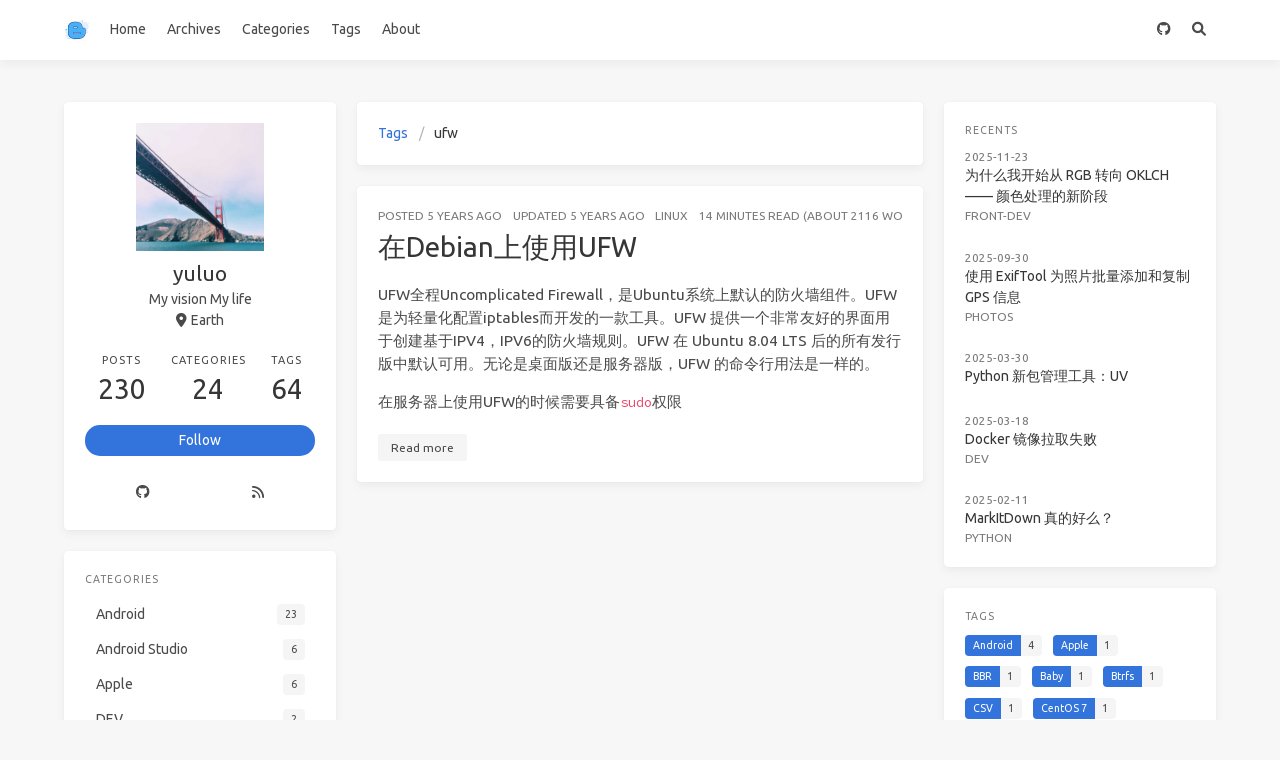

--- FILE ---
content_type: text/html; charset=utf-8
request_url: https://iyuluo.com/tags/ufw/
body_size: 6641
content:
<!doctype html>
<html lang="en"><head><meta charset="utf-8"><meta name="viewport" content="width=device-width, initial-scale=1, maximum-scale=1"><meta name="robots" content="noindex"><meta><title>Tag: ufw - iyuluo</title><link rel="manifest" href="/manifest.json"><meta name="application-name" content="iyuluo"><meta name="msapplication-TileImage" content="https://i.loli.net/2019/12/25/6sacLOd3NPln1Hb.jpg"><meta name="apple-mobile-web-app-capable" content="yes"><meta name="apple-mobile-web-app-title" content="iyuluo"><meta name="apple-mobile-web-app-status-bar-style" content="default"><meta property="og:type" content="blog"><meta property="og:title" content="iyuluo"><meta property="og:url" content="http://example.com/"><meta property="og:site_name" content="iyuluo"><meta property="og:locale" content="en_US"><meta property="og:image" content="http://example.com/img/og_image.png"><meta property="article:author" content="John Doe"><meta property="twitter:card" content="summary"><meta property="twitter:image:src" content="http://example.com/img/og_image.png"><script type="application/ld+json">{"@context":"https://schema.org","@type":"BlogPosting","mainEntityOfPage":{"@type":"WebPage","@id":"http://example.com"},"headline":"iyuluo","image":["http://example.com/img/og_image.png"],"author":{"@type":"Person","name":"John Doe"},"publisher":{"@type":"Organization","name":"iyuluo","logo":{"@type":"ImageObject","url":"http://example.com/img/blog.svg"}},"description":""}</script><link rel="icon" href="https://i.loli.net/2019/12/25/6sacLOd3NPln1Hb.jpg"><link rel="stylesheet" href="https://use.fontawesome.com/releases/v6.0.0/css/all.css"><link data-pjax rel="stylesheet" href="https://cdn.jsdelivr.net/npm/highlight.js@11.7.0/styles/androidstudio.css"><link rel="stylesheet" href="https://fonts.googleapis.com/css2?family=Ubuntu:wght@400;600&amp;family=Source+Code+Pro"><link data-pjax rel="stylesheet" href="/css/default.css"><style>body>.footer,body>.navbar,body>.section{opacity:0}</style><!--!--><script>var _hmt = _hmt || [];
        (function() {
            var hm = document.createElement("script");
            hm.src = "//hm.baidu.com/hm.js?e2e61cddcd9eb21dc563c9a63bcc50fd";
            var s = document.getElementsByTagName("script")[0];
            s.parentNode.insertBefore(hm, s);
        })();</script><!--!--><link rel="stylesheet" href="https://cdn.jsdelivr.net/npm/lightgallery@1.10.0/dist/css/lightgallery.min.css"><link rel="stylesheet" href="https://cdn.jsdelivr.net/npm/justifiedGallery@3.8.1/dist/css/justifiedGallery.min.css"><script src="https://www.googletagmanager.com/gtag/js?id=UA-154977104-1" async></script><script>window.dataLayer = window.dataLayer || [];
        function gtag(){dataLayer.push(arguments);}
        gtag('js', new Date());
    
        gtag('config', 'UA-154977104-1');</script><!--!--><link rel="stylesheet" href="https://cdn.jsdelivr.net/npm/outdatedbrowser@1.1.5/outdatedbrowser/outdatedbrowser.min.css"><style>.pace{-webkit-pointer-events:none;pointer-events:none;-webkit-user-select:none;-moz-user-select:none;user-select:none}.pace-inactive{display:none}.pace .pace-progress{background:#3273dc;position:fixed;z-index:2000;top:0;right:100%;width:100%;height:2px}</style><script src="https://cdn.jsdelivr.net/npm/pace-js@1.2.4/pace.min.js"></script><!-- hexo injector head_end start --><script>
  (function () {
      function switchTab() {
          if (!location.hash) {
            return;
          }

          const id = '#' + CSS.escape(location.hash.substring(1));
          const $tabMenu = document.querySelector(`.tabs a[href="${id}"]`);
          if (!$tabMenu) {
            return;
          }

          const $tabMenuContainer = $tabMenu.parentElement.parentElement;
          Array.from($tabMenuContainer.children).forEach($menu => $menu.classList.remove('is-active'));
          Array.from($tabMenuContainer.querySelectorAll('a'))
              .map($menu => document.getElementById($menu.getAttribute("href").substring(1)))
              .forEach($content => $content.classList.add('is-hidden'));

          if ($tabMenu) {
              $tabMenu.parentElement.classList.add('is-active');
          }
          const $activeTab = document.querySelector(id);
          if ($activeTab) {
              $activeTab.classList.remove('is-hidden');
          }
      }
      switchTab();
      window.addEventListener('hashchange', switchTab, false);
  })();
  </script><!-- hexo injector head_end end --><meta name="generator" content="Hexo 7.1.1"></head><body class="is-3-column"><nav class="navbar navbar-main"><div class="container navbar-container"><div class="navbar-brand justify-content-center"><a class="navbar-item navbar-logo" href="/"><img src="/img/blog.svg" alt="iyuluo" height="28"></a></div><div class="navbar-menu"><div class="navbar-start"><a class="navbar-item" href="/">Home</a><a class="navbar-item" href="/archives">Archives</a><a class="navbar-item" href="/categories">Categories</a><a class="navbar-item" href="/tags">Tags</a><a class="navbar-item" href="/about">About</a></div><div class="navbar-end"><a class="navbar-item" target="_blank" rel="noopener" title="Download on GitHub" href="https://github.com/ppoffice/hexo-theme-icarus"><i class="fab fa-github"></i></a><a class="navbar-item search" title="Search" href="javascript:;"><i class="fas fa-search"></i></a></div></div></div></nav><section class="section"><div class="container"><div class="columns"><div class="column order-2 column-main is-8-tablet is-8-desktop is-6-widescreen"><div class="card"><div class="card-content"><nav class="breadcrumb" aria-label="breadcrumbs"><ul><li><a href="/tags/">Tags</a></li><li class="is-active"><a href="#" aria-current="page">ufw</a></li></ul></nav></div></div><div class="card"><article class="card-content article" role="article"><div class="article-meta is-size-7 is-uppercase level is-mobile"><div class="level-left"><span class="level-item">Posted&nbsp;<time dateTime="2020-12-16T08:36:26.000Z" title="12/16/2020, 4:36:26 PM">2020-12-16</time></span><span class="level-item">Updated&nbsp;<time dateTime="2020-12-16T09:40:52.000Z" title="12/16/2020, 5:40:52 PM">2020-12-16</time></span><span class="level-item"><a class="link-muted" href="/categories/Linux/">Linux</a></span><span class="level-item">14 minutes read (About 2116 words)</span></div></div><p class="title is-3 is-size-4-mobile"><a class="link-muted" href="/2020/12/16/%E5%9C%A8Debian%E4%B8%8A%E4%BD%BF%E7%94%A8UFW/">在Debian上使用UFW</a></p><div class="content"><p>UFW全程Uncomplicated Firewall，是Ubuntu系统上默认的防火墙组件。UFW是为轻量化配置iptables而开发的一款工具。UFW 提供一个非常友好的界面用于创建基于IPV4，IPV6的防火墙规则。UFW 在 Ubuntu 8.04 LTS 后的所有发行版中默认可用。无论是桌面版还是服务器版，UFW 的命令行用法是一样的。</p>
<p>在服务器上使用UFW的时候需要具备<code>sudo</code>权限</p></div><a class="article-more button is-small is-size-7" href="/2020/12/16/%E5%9C%A8Debian%E4%B8%8A%E4%BD%BF%E7%94%A8UFW/#more">Read more</a></article></div></div><div class="column column-left is-4-tablet is-4-desktop is-3-widescreen  order-1"><div class="card widget" data-type="profile"><div class="card-content"><nav class="level"><div class="level-item has-text-centered flex-shrink-1"><div><figure class="image is-128x128 mx-auto mb-2"><img class="avatar" src="https://i.loli.net/2019/12/25/6sacLOd3NPln1Hb.jpg" alt="yuluo"></figure><p class="title is-size-4 is-block" style="line-height:inherit;">yuluo</p><p class="is-size-6 is-block">My vision My life</p><p class="is-size-6 is-flex justify-content-center"><i class="fas fa-map-marker-alt mr-1"></i><span>Earth</span></p></div></div></nav><nav class="level is-mobile"><div class="level-item has-text-centered is-marginless"><div><p class="heading">Posts</p><a href="/archives/"><p class="title">230</p></a></div></div><div class="level-item has-text-centered is-marginless"><div><p class="heading">Categories</p><a href="/categories/"><p class="title">24</p></a></div></div><div class="level-item has-text-centered is-marginless"><div><p class="heading">Tags</p><a href="/tags/"><p class="title">64</p></a></div></div></nav><div class="level"><a class="level-item button is-primary is-rounded" href="https://github.com/yuluod" target="_blank" rel="me noopener">Follow</a></div><div class="level is-mobile is-multiline"><a class="level-item button is-transparent is-marginless" target="_blank" rel="me noopener" title="Github" href="https://github.com/yuluod"><i class="fab fa-github"></i></a><a class="level-item button is-transparent is-marginless" target="_blank" rel="me noopener" title="RSS" href="/"><i class="fas fa-rss"></i></a></div></div></div><!--!--><div class="card widget" data-type="categories"><div class="card-content"><div class="menu"><h3 class="menu-label">Categories</h3><ul class="menu-list"><li><a class="level is-mobile" href="/categories/Android/"><span class="level-start"><span class="level-item">Android</span></span><span class="level-end"><span class="level-item tag">23</span></span></a></li><li><a class="level is-mobile" href="/categories/Android-Studio/"><span class="level-start"><span class="level-item">Android Studio</span></span><span class="level-end"><span class="level-item tag">6</span></span></a></li><li><a class="level is-mobile" href="/categories/Apple/"><span class="level-start"><span class="level-item">Apple</span></span><span class="level-end"><span class="level-item tag">6</span></span></a></li><li><a class="level is-mobile" href="/categories/DEV/"><span class="level-start"><span class="level-item">DEV</span></span><span class="level-end"><span class="level-item tag">2</span></span></a></li><li><a class="level is-mobile" href="/categories/Front-Dev/"><span class="level-start"><span class="level-item">Front-Dev</span></span><span class="level-end"><span class="level-item tag">3</span></span></a></li><li><a class="level is-mobile" href="/categories/GIT/"><span class="level-start"><span class="level-item">GIT</span></span><span class="level-end"><span class="level-item tag">3</span></span></a></li><li><a class="level is-mobile" href="/categories/Github/"><span class="level-start"><span class="level-item">Github</span></span><span class="level-end"><span class="level-item tag">3</span></span></a></li><li><a class="level is-mobile" href="/categories/Google/"><span class="level-start"><span class="level-item">Google</span></span><span class="level-end"><span class="level-item tag">5</span></span></a></li><li><a class="level is-mobile" href="/categories/HTTP/"><span class="level-start"><span class="level-item">HTTP</span></span><span class="level-end"><span class="level-item tag">5</span></span></a></li><li><a class="level is-mobile" href="/categories/Java/"><span class="level-start"><span class="level-item">Java</span></span><span class="level-end"><span class="level-item tag">2</span></span></a></li><li><a class="level is-mobile" href="/categories/Life/"><span class="level-start"><span class="level-item">Life</span></span><span class="level-end"><span class="level-item tag">6</span></span></a></li><li><a class="level is-mobile" href="/categories/Linux/"><span class="level-start"><span class="level-item">Linux</span></span><span class="level-end"><span class="level-item tag">42</span></span></a></li><li><a class="level is-mobile" href="/categories/NAS/"><span class="level-start"><span class="level-item">NAS</span></span><span class="level-end"><span class="level-item tag">5</span></span></a></li><li><a class="level is-mobile" href="/categories/Photos/"><span class="level-start"><span class="level-item">Photos</span></span><span class="level-end"><span class="level-item tag">1</span></span></a></li><li><a class="level is-mobile" href="/categories/Python/"><span class="level-start"><span class="level-item">Python</span></span><span class="level-end"><span class="level-item tag">64</span></span></a></li><li><a class="level is-mobile" href="/categories/Regex/"><span class="level-start"><span class="level-item">Regex</span></span><span class="level-end"><span class="level-item tag">2</span></span></a></li><li><a class="level is-mobile" href="/categories/Soft/"><span class="level-start"><span class="level-item">Soft</span></span><span class="level-end"><span class="level-item tag">6</span></span></a></li><li><a class="level is-mobile" href="/categories/Study-Class/"><span class="level-start"><span class="level-item">Study Class</span></span><span class="level-end"><span class="level-item tag">9</span></span></a></li><li><a class="level is-mobile" href="/categories/Tools/"><span class="level-start"><span class="level-item">Tools</span></span><span class="level-end"><span class="level-item tag">3</span></span></a></li><li><a class="level is-mobile" href="/categories/WeiXin/"><span class="level-start"><span class="level-item">WeiXin</span></span><span class="level-end"><span class="level-item tag">2</span></span></a></li><li><a class="level is-mobile" href="/categories/Windows/"><span class="level-start"><span class="level-item">Windows</span></span><span class="level-end"><span class="level-item tag">4</span></span></a></li><li><a class="level is-mobile" href="/categories/Xposed/"><span class="level-start"><span class="level-item">Xposed</span></span><span class="level-end"><span class="level-item tag">1</span></span></a></li><li><a class="level is-mobile" href="/categories/hexo%E6%95%99%E7%A8%8B/"><span class="level-start"><span class="level-item">hexo教程</span></span><span class="level-end"><span class="level-item tag">10</span></span></a></li><li><a class="level is-mobile" href="/categories/macOS/"><span class="level-start"><span class="level-item">macOS</span></span><span class="level-end"><span class="level-item tag">14</span></span></a></li></ul></div></div></div><div class="card widget" data-type="subscribe-email"><div class="card-content"><div class="menu"><h3 class="menu-label">Subscribe for updates</h3><form action="https://feedburner.google.com/fb/a/mailverify" method="post" target="popupwindow" onsubmit="window.open(&#039;https://feedburner.google.com/fb/a/mailverify?uri=&#039;,&#039;popupwindow&#039;,&#039;scrollbars=yes,width=550,height=520&#039;);return true"><input type="hidden" value="" name="uri"><input type="hidden" name="loc" value="en_US"><div class="field has-addons"><div class="control has-icons-left is-expanded"><input class="input" name="email" type="email" placeholder="Email"><span class="icon is-small is-left"><i class="fas fa-envelope"></i></span></div><div class="control"><input class="button" type="submit" value="Subscribe"></div></div></form></div></div></div><div class="column-right-shadow is-hidden-widescreen"></div></div><div class="column column-right is-4-tablet is-4-desktop is-3-widescreen is-hidden-touch is-hidden-desktop-only order-3"><div class="card widget" data-type="recent-posts"><div class="card-content"><h3 class="menu-label">Recents</h3><article class="media"><div class="media-content"><p class="date"><time dateTime="2025-11-23T08:25:37.000Z">2025-11-23</time></p><p class="title"><a href="/2025/11/23/%E4%B8%BA%E4%BB%80%E4%B9%88%E6%88%91%E5%BC%80%E5%A7%8B%E4%BB%8E-RGB-%E8%BD%AC%E5%90%91-OKLCH-%E2%80%94%E2%80%94-%E9%A2%9C%E8%89%B2%E5%A4%84%E7%90%86%E7%9A%84%E6%96%B0%E9%98%B6%E6%AE%B5/">为什么我开始从 RGB 转向 OKLCH —— 颜色处理的新阶段</a></p><p class="categories"><a href="/categories/Front-Dev/">Front-Dev</a></p></div></article><article class="media"><div class="media-content"><p class="date"><time dateTime="2025-09-30T05:59:40.000Z">2025-09-30</time></p><p class="title"><a href="/2025/09/30/exiftool-%E4%BD%BF%E7%94%A8/">使用 ExifTool 为照片批量添加和复制 GPS 信息</a></p><p class="categories"><a href="/categories/Photos/">Photos</a></p></div></article><article class="media"><div class="media-content"><p class="date"><time dateTime="2025-03-30T12:28:43.000Z">2025-03-30</time></p><p class="title"><a href="/2025/03/30/Python-%E6%96%B0%E5%8C%85%E7%AE%A1%E7%90%86%E5%B7%A5%E5%85%B7%EF%BC%9AUV/">Python 新包管理工具：UV</a></p></div></article><article class="media"><div class="media-content"><p class="date"><time dateTime="2025-03-18T06:00:51.000Z">2025-03-18</time></p><p class="title"><a href="/2025/03/18/Docker-%E9%95%9C%E5%83%8F%E6%8B%89%E5%8F%96%E5%A4%B1%E8%B4%A5/">Docker 镜像拉取失败</a></p><p class="categories"><a href="/categories/DEV/">DEV</a></p></div></article><article class="media"><div class="media-content"><p class="date"><time dateTime="2025-02-11T06:05:22.000Z">2025-02-11</time></p><p class="title"><a href="/2025/02/11/MarkItDown-%E7%9C%9F%E7%9A%84%E5%A5%BD%E4%B9%88%EF%BC%9F/">MarkItDown 真的好么？</a></p><p class="categories"><a href="/categories/Python/">Python</a></p></div></article></div></div><div class="card widget" data-type="tags"><div class="card-content"><div class="menu"><h3 class="menu-label">Tags</h3><div class="field is-grouped is-grouped-multiline"><div class="control"><a class="tags has-addons" href="/tags/Android/"><span class="tag">Android</span><span class="tag">4</span></a></div><div class="control"><a class="tags has-addons" href="/tags/Apple/"><span class="tag">Apple</span><span class="tag">1</span></a></div><div class="control"><a class="tags has-addons" href="/tags/BBR/"><span class="tag">BBR</span><span class="tag">1</span></a></div><div class="control"><a class="tags has-addons" href="/tags/Baby/"><span class="tag">Baby</span><span class="tag">1</span></a></div><div class="control"><a class="tags has-addons" href="/tags/Btrfs/"><span class="tag">Btrfs</span><span class="tag">1</span></a></div><div class="control"><a class="tags has-addons" href="/tags/CSV/"><span class="tag">CSV</span><span class="tag">1</span></a></div><div class="control"><a class="tags has-addons" href="/tags/CentOS-7/"><span class="tag">CentOS 7</span><span class="tag">1</span></a></div><div class="control"><a class="tags has-addons" href="/tags/Chrome/"><span class="tag">Chrome</span><span class="tag">2</span></a></div><div class="control"><a class="tags has-addons" href="/tags/Debian/"><span class="tag">Debian</span><span class="tag">1</span></a></div><div class="control"><a class="tags has-addons" href="/tags/Debian12/"><span class="tag">Debian12</span><span class="tag">1</span></a></div><div class="control"><a class="tags has-addons" href="/tags/Docker/"><span class="tag">Docker</span><span class="tag">1</span></a></div><div class="control"><a class="tags has-addons" href="/tags/Flask/"><span class="tag">Flask</span><span class="tag">1</span></a></div><div class="control"><a class="tags has-addons" href="/tags/Github/"><span class="tag">Github</span><span class="tag">1</span></a></div><div class="control"><a class="tags has-addons" href="/tags/Google-Play/"><span class="tag">Google Play</span><span class="tag">1</span></a></div><div class="control"><a class="tags has-addons" href="/tags/HTTP/"><span class="tag">HTTP</span><span class="tag">2</span></a></div><div class="control"><a class="tags has-addons" href="/tags/Hash/"><span class="tag">Hash</span><span class="tag">1</span></a></div><div class="control"><a class="tags has-addons" href="/tags/IPV4/"><span class="tag">IPV4</span><span class="tag">1</span></a></div><div class="control"><a class="tags has-addons" href="/tags/JSON/"><span class="tag">JSON</span><span class="tag">1</span></a></div><div class="control"><a class="tags has-addons" href="/tags/Java/"><span class="tag">Java</span><span class="tag">3</span></a></div><div class="control"><a class="tags has-addons" href="/tags/Linux/"><span class="tag">Linux</span><span class="tag">5</span></a></div><div class="control"><a class="tags has-addons" href="/tags/MarkItDown/"><span class="tag">MarkItDown</span><span class="tag">1</span></a></div><div class="control"><a class="tags has-addons" href="/tags/NAS/"><span class="tag">NAS</span><span class="tag">1</span></a></div><div class="control"><a class="tags has-addons" href="/tags/None/"><span class="tag">None</span><span class="tag">1</span></a></div><div class="control"><a class="tags has-addons" href="/tags/OneDrive/"><span class="tag">OneDrive</span><span class="tag">1</span></a></div><div class="control"><a class="tags has-addons" href="/tags/Python/"><span class="tag">Python</span><span class="tag">3</span></a></div><div class="control"><a class="tags has-addons" href="/tags/SSH/"><span class="tag">SSH</span><span class="tag">1</span></a></div><div class="control"><a class="tags has-addons" href="/tags/Ubuntu18/"><span class="tag">Ubuntu18</span><span class="tag">1</span></a></div><div class="control"><a class="tags has-addons" href="/tags/XML/"><span class="tag">XML</span><span class="tag">1</span></a></div><div class="control"><a class="tags has-addons" href="/tags/Xposed/"><span class="tag">Xposed</span><span class="tag">1</span></a></div><div class="control"><a class="tags has-addons" href="/tags/brew/"><span class="tag">brew</span><span class="tag">1</span></a></div><div class="control"><a class="tags has-addons" href="/tags/csv/"><span class="tag">csv</span><span class="tag">2</span></a></div><div class="control"><a class="tags has-addons" href="/tags/dic/"><span class="tag">dic</span><span class="tag">1</span></a></div><div class="control"><a class="tags has-addons" href="/tags/dict/"><span class="tag">dict</span><span class="tag">1</span></a></div><div class="control"><a class="tags has-addons" href="/tags/docker/"><span class="tag">docker</span><span class="tag">2</span></a></div><div class="control"><a class="tags has-addons" href="/tags/exiftool/"><span class="tag">exiftool</span><span class="tag">1</span></a></div><div class="control"><a class="tags has-addons" href="/tags/hexo/"><span class="tag">hexo</span><span class="tag">1</span></a></div><div class="control"><a class="tags has-addons" href="/tags/iTunes/"><span class="tag">iTunes</span><span class="tag">1</span></a></div><div class="control"><a class="tags has-addons" href="/tags/list/"><span class="tag">list</span><span class="tag">1</span></a></div><div class="control"><a class="tags has-addons" href="/tags/macOS/"><span class="tag">macOS</span><span class="tag">5</span></a></div><div class="control"><a class="tags has-addons" href="/tags/npm/"><span class="tag">npm</span><span class="tag">2</span></a></div><div class="control"><a class="tags has-addons" href="/tags/oklch/"><span class="tag">oklch,</span><span class="tag">1</span></a></div><div class="control"><a class="tags has-addons" href="/tags/path/"><span class="tag">path</span><span class="tag">1</span></a></div><div class="control"><a class="tags has-addons" href="/tags/pip/"><span class="tag">pip</span><span class="tag">1</span></a></div><div class="control"><a class="tags has-addons" href="/tags/python-linux/"><span class="tag">python, linux</span><span class="tag">1</span></a></div><div class="control"><a class="tags has-addons" href="/tags/tar/"><span class="tag">tar</span><span class="tag">1</span></a></div><div class="control"><a class="tags has-addons" href="/tags/terminal/"><span class="tag">terminal</span><span class="tag">2</span></a></div><div class="control"><a class="tags has-addons" href="/tags/txt/"><span class="tag">txt</span><span class="tag">1</span></a></div><div class="control"><a class="tags has-addons" href="/tags/ufw/"><span class="tag">ufw</span><span class="tag">1</span></a></div><div class="control"><a class="tags has-addons" href="/tags/unRAID/"><span class="tag">unRAID</span><span class="tag">2</span></a></div><div class="control"><a class="tags has-addons" href="/tags/vant/"><span class="tag">vant</span><span class="tag">1</span></a></div><div class="control"><a class="tags has-addons" href="/tags/webp/"><span class="tag">webp</span><span class="tag">1</span></a></div><div class="control"><a class="tags has-addons" href="/tags/windows/"><span class="tag">windows</span><span class="tag">1</span></a></div><div class="control"><a class="tags has-addons" href="/tags/xml/"><span class="tag">xml</span><span class="tag">1</span></a></div><div class="control"><a class="tags has-addons" href="/tags/yaml/"><span class="tag">yaml</span><span class="tag">1</span></a></div><div class="control"><a class="tags has-addons" href="/tags/zsh/"><span class="tag">zsh</span><span class="tag">1</span></a></div><div class="control"><a class="tags has-addons" href="/tags/%E5%88%B7%E6%9C%BA/"><span class="tag">刷机</span><span class="tag">1</span></a></div><div class="control"><a class="tags has-addons" href="/tags/%E5%8F%89%E5%8F%B7/"><span class="tag">叉号</span><span class="tag">1</span></a></div><div class="control"><a class="tags has-addons" href="/tags/%E5%B0%8F%E7%B1%B3-6/"><span class="tag">小米 6</span><span class="tag">1</span></a></div><div class="control"><a class="tags has-addons" href="/tags/%E5%BC%80%E5%85%B3%E6%9C%BA/"><span class="tag">开关机</span><span class="tag">1</span></a></div><div class="control"><a class="tags has-addons" href="/tags/%E6%89%8B%E6%9C%BA%E5%8F%B7/"><span class="tag">手机号</span><span class="tag">1</span></a></div><div class="control"><a class="tags has-addons" href="/tags/%E6%A0%BC%E5%BC%8F%E5%8C%96%E6%97%B6%E9%97%B4/"><span class="tag">格式化时间</span><span class="tag">1</span></a></div><div class="control"><a class="tags has-addons" href="/tags/%E7%94%9F%E6%B4%BB/"><span class="tag">生活</span><span class="tag">1</span></a></div><div class="control"><a class="tags has-addons" href="/tags/%E7%AB%AF%E5%8F%A3/"><span class="tag">端口</span><span class="tag">1</span></a></div><div class="control"><a class="tags has-addons" href="/tags/%E7%BD%91%E5%8D%A1/"><span class="tag">网卡</span><span class="tag">1</span></a></div></div></div></div></div></div></div></div></section><footer class="footer"><div class="container"><div class="level"><div class="level-start"><a class="footer-logo is-block mb-2" href="/"><img src="/img/blog.svg" alt="iyuluo" height="28"></a><p class="is-size-7"><span>&copy; 2025 John Doe</span>  Powered by <a href="https://hexo.io/" target="_blank" rel="noopener">Hexo</a> &amp; <a href="https://github.com/ppoffice/hexo-theme-icarus" target="_blank" rel="noopener">Icarus</a></p></div><div class="level-end"><div class="field has-addons"><p class="control"><a class="button is-transparent is-large" target="_blank" rel="noopener" title="Creative Commons" href="https://creativecommons.org/"><i class="fab fa-creative-commons"></i></a></p><p class="control"><a class="button is-transparent is-large" target="_blank" rel="noopener" title="Attribution 4.0 International" href="https://creativecommons.org/licenses/by/4.0/"><i class="fab fa-creative-commons-by"></i></a></p><p class="control"><a class="button is-transparent is-large" target="_blank" rel="noopener" title="Download on GitHub" href="https://github.com/ppoffice/hexo-theme-icarus"><i class="fab fa-github"></i></a></p></div></div></div></div></footer><script src="https://cdn.jsdelivr.net/npm/jquery@3.3.1/dist/jquery.min.js"></script><script src="https://cdn.jsdelivr.net/npm/moment@2.22.2/min/moment-with-locales.min.js"></script><script src="https://cdn.jsdelivr.net/npm/clipboard@2.0.4/dist/clipboard.min.js" defer></script><script>moment.locale("en");</script><script>var IcarusThemeSettings = {
            article: {
                highlight: {
                    clipboard: true,
                    fold: 'unfolded'
                }
            }
        };</script><script data-pjax src="/js/column.js"></script><script src="/js/animation.js"></script><a id="back-to-top" title="Back to top" href="javascript:;"><i class="fas fa-chevron-up"></i></a><script data-pjax src="/js/back_to_top.js" defer></script><!--!--><!--!--><script src="https://cdn.jsdelivr.net/npm/lightgallery@1.10.0/dist/js/lightgallery.min.js" defer></script><script src="https://cdn.jsdelivr.net/npm/justifiedGallery@3.8.1/dist/js/jquery.justifiedGallery.min.js" defer></script><script>window.addEventListener("load", () => {
            if (typeof $.fn.lightGallery === 'function') {
                $('.article').lightGallery({ selector: '.gallery-item' });
            }
            if (typeof $.fn.justifiedGallery === 'function') {
                if ($('.justified-gallery > p > .gallery-item').length) {
                    $('.justified-gallery > p > .gallery-item').unwrap();
                }
                $('.justified-gallery').justifiedGallery();
            }
        });</script><!--!--><!--!--><div id="outdated"><h6>Your browser is out-of-date!</h6><p>Update your browser to view this website correctly.&amp;npsb;<a id="btnUpdateBrowser" target="_blank" rel="noopener" href="http://outdatedbrowser.com/">Update my browser now </a></p><p class="last"><a href="#" id="btnCloseUpdateBrowser" title="Close">×</a></p></div><script src="https://cdn.jsdelivr.net/npm/outdatedbrowser@1.1.5/outdatedbrowser/outdatedbrowser.min.js" defer></script><script>window.addEventListener("load", function () {
            outdatedBrowser({
                bgColor: '#f25648',
                color: '#ffffff',
                lowerThan: 'object-fit' // display on IE11 or below
            });
        });</script><!--!--><script data-pjax src="/js/main.js" defer></script><div class="searchbox"><div class="searchbox-container"><div class="searchbox-header"><div class="searchbox-input-container"><input class="searchbox-input" type="text" placeholder="Type something..."></div><a class="searchbox-close" href="javascript:;">×</a></div><div class="searchbox-body"></div></div></div><script data-pjax src="/js/insight.js" defer></script><script data-pjax>document.addEventListener('DOMContentLoaded', function () {
            loadInsight({"contentUrl":"/content.json"}, {"hint":"Type something...","untitled":"(Untitled)","posts":"Posts","pages":"Pages","categories":"Categories","tags":"Tags"});
        });</script><script defer src="https://static.cloudflareinsights.com/beacon.min.js/vcd15cbe7772f49c399c6a5babf22c1241717689176015" integrity="sha512-ZpsOmlRQV6y907TI0dKBHq9Md29nnaEIPlkf84rnaERnq6zvWvPUqr2ft8M1aS28oN72PdrCzSjY4U6VaAw1EQ==" data-cf-beacon='{"version":"2024.11.0","token":"a3bb3b8b98e247cf93fc39e469e1e56f","r":1,"server_timing":{"name":{"cfCacheStatus":true,"cfEdge":true,"cfExtPri":true,"cfL4":true,"cfOrigin":true,"cfSpeedBrain":true},"location_startswith":null}}' crossorigin="anonymous"></script>
</body></html>

--- FILE ---
content_type: application/javascript; charset=utf-8
request_url: https://iyuluo.com/js/main.js
body_size: 1096
content:
/* eslint-disable node/no-unsupported-features/node-builtins */
(function($, moment, ClipboardJS, config) {
    $('.article img:not(".not-gallery-item")').each(function() {
        // wrap images with link and add caption if possible
        if ($(this).parent('a').length === 0) {
            $(this).wrap('<a class="gallery-item" href="' + $(this).attr('src') + '"></a>');
            if (this.alt) {
                $(this).after('<p class="has-text-centered is-size-6 caption">' + this.alt + '</p>');
            }
        }
    });

    if (typeof $.fn.lightGallery === 'function') {
        $('.article').lightGallery({ selector: '.gallery-item' });
    }
    if (typeof $.fn.justifiedGallery === 'function') {
        if ($('.justified-gallery > p > .gallery-item').length) {
            $('.justified-gallery > p > .gallery-item').unwrap();
        }
        $('.justified-gallery').justifiedGallery();
    }

    if (typeof moment === 'function') {
        $('.article-meta time').each(function() {
            $(this).text(moment($(this).attr('datetime')).fromNow());
        });
    }

    $('.article > .content > table').each(function() {
        if ($(this).width() > $(this).parent().width()) {
            $(this).wrap('<div class="table-overflow"></div>');
        }
    });

    function adjustNavbar() {
        const navbarWidth = $('.navbar-main .navbar-start').outerWidth() + $('.navbar-main .navbar-end').outerWidth();
        if ($(document).outerWidth() < navbarWidth) {
            $('.navbar-main .navbar-menu').addClass('justify-content-start');
        } else {
            $('.navbar-main .navbar-menu').removeClass('justify-content-start');
        }
    }
    adjustNavbar();
    $(window).resize(adjustNavbar);

    function toggleFold(codeBlock, isFolded) {
        const $toggle = $(codeBlock).find('.fold i');
        !isFolded ? $(codeBlock).removeClass('folded') : $(codeBlock).addClass('folded');
        !isFolded ? $toggle.removeClass('fa-angle-right') : $toggle.removeClass('fa-angle-down');
        !isFolded ? $toggle.addClass('fa-angle-down') : $toggle.addClass('fa-angle-right');
    }

    function createFoldButton(fold) {
        return '<span class="fold">' + (fold === 'unfolded' ? '<i class="fas fa-angle-down"></i>' : '<i class="fas fa-angle-right"></i>') + '</span>';
    }

    $('figure.highlight table').wrap('<div class="highlight-body">');
    if (typeof config !== 'undefined'
        && typeof config.article !== 'undefined'
        && typeof config.article.highlight !== 'undefined') {

        $('figure.highlight').addClass('hljs');
        $('figure.highlight .code .line span').each(function() {
            const classes = $(this).attr('class').split(/\s+/);
            for (const cls of classes) {
                $(this).addClass('hljs-' + cls);
                $(this).removeClass(cls);
            }
        });


        const clipboard = config.article.highlight.clipboard;
        const fold = config.article.highlight.fold.trim();

        $('figure.highlight').each(function() {
            if ($(this).find('figcaption').length) {
                $(this).find('figcaption').addClass('level is-mobile');
                $(this).find('figcaption').append('<div class="level-left">');
                $(this).find('figcaption').append('<div class="level-right">');
                $(this).find('figcaption div.level-left').append($(this).find('figcaption').find('span'));
                $(this).find('figcaption div.level-right').append($(this).find('figcaption').find('a'));
            } else {
                if (clipboard || fold) {
                    $(this).prepend('<figcaption class="level is-mobile"><div class="level-left"></div><div class="level-right"></div></figcaption>');
                }
            }
        });

        if (typeof ClipboardJS !== 'undefined' && clipboard) {
            $('figure.highlight').each(function() {
                const id = 'code-' + Date.now() + (Math.random() * 1000 | 0);
                const button = '<a href="javascript:;" class="copy" title="Copy" data-clipboard-target="#' + id + ' .code"><i class="fas fa-copy"></i></a>';
                $(this).attr('id', id);
                $(this).find('figcaption div.level-right').append(button);
            });
            new ClipboardJS('.highlight .copy'); // eslint-disable-line no-new
        }

        if (fold) {
            $('figure.highlight').each(function() {
                $(this).addClass('foldable'); // add 'foldable' class as long as fold is enabled

                if ($(this).find('figcaption').find('span').length > 0) {
                    const span = $(this).find('figcaption').find('span');
                    if (span[0].innerText.indexOf('>folded') > -1) {
                        span[0].innerText = span[0].innerText.replace('>folded', '');
                        $(this).find('figcaption div.level-left').prepend(createFoldButton('folded'));
                        toggleFold(this, true);
                        return;
                    }
                }
                $(this).find('figcaption div.level-left').prepend(createFoldButton(fold));
                toggleFold(this, fold === 'folded');
            });

            $('figure.highlight figcaption .level-left').click(function() {
                const $code = $(this).closest('figure.highlight');
                toggleFold($code.eq(0), !$code.hasClass('folded'));
            });
        }
    }

    const $toc = $('#toc');
    if ($toc.length > 0) {
        const $mask = $('<div>');
        $mask.attr('id', 'toc-mask');

        $('body').append($mask);

        function toggleToc() { // eslint-disable-line no-inner-declarations
            $toc.toggleClass('is-active');
            $mask.toggleClass('is-active');
        }

        $toc.on('click', toggleToc);
        $mask.on('click', toggleToc);
        $('.navbar-main .catalogue').on('click', toggleToc);
    }
}(jQuery, window.moment, window.ClipboardJS, window.IcarusThemeSettings));


--- FILE ---
content_type: image/svg+xml
request_url: https://iyuluo.com/img/blog.svg
body_size: 15670
content:
<?xml version="1.0" ?><!DOCTYPE svg  PUBLIC '-//W3C//DTD SVG 1.1//EN'  'http://www.w3.org/Graphics/SVG/1.1/DTD/svg11.dtd'><svg height="512px" style="enable-background:new 0 0 512 512;" version="1.1" viewBox="0 0 512 512" width="512px" xml:space="preserve" xmlns="http://www.w3.org/2000/svg" xmlns:xlink="http://www.w3.org/1999/xlink"><g id="social__x2C__media__x2C__social_media__x2C___blogger__x2C_"><g><g><g><path d="M383.99,72.082      c49.094,73.473-126.147,206.842-177.037,244.511c-53.199,39.378-112.912,59.534-166.111,7.253      c-60.841-59.793,36.064-102.539,80.439-130.622c59.97-37.98,117.221-90.882,174.37-124.82      C322.841,52.237,361.469,41.253,383.99,72.082L383.99,72.082z" style="fill-rule:evenodd;clip-rule:evenodd;fill:#E2F0FC;"/><path d="M420.004,97.419c55.455-4.353,93.057,57.876,55.609,109.742      c-19.496,27.099-110.297,120.157-136.973,142.696c-57.508,47.253-200.019,127.514-272.813,76.736      c-40.784-28.447-38.784-73.681,2.462-102.748c61.457-43.315,121.325-38.653,186.374-99.534      C298.934,182.861,358.288,105.917,420.004,97.419L420.004,97.419z" style="fill-rule:evenodd;clip-rule:evenodd;fill:#E2F0FC;"/><path d="M472.381,242.188      c34.883,69.119-131.433,166.063-179.603,193.266c-50.376,28.445-104.396,39.533-145.077-11.606      c-46.479-58.55,42.168-85.182,83.721-104.818c56.071-26.53,111.424-66.271,164.622-89.587      C421.388,218.301,456.066,212.965,472.381,242.188L472.381,242.188z" style="fill-rule:evenodd;clip-rule:evenodd;fill:#E2F0FC;"/></g></g><g><g><g><path d="M181.695,334.057l1.136,1.318l1.115,1.318l1.136,1.318l1.126,1.308l1.136,1.308l1.137,1.297       l1.125,1.276l1.147,1.286l1.125,1.297l1.094,1.223c0.9,1.007,2.54,0.761,3.141-0.461c0.321-0.676,0.214-1.501-0.3-2.069       l-1.072-1.211l-1.136-1.276l-1.125-1.286l-1.125-1.297l-1.136-1.286l-1.125-1.286l-1.136-1.308l-1.125-1.318l-1.093-1.297       l-1.136-1.319l-1.115-1.318c-0.3-0.364-0.708-0.579-1.158-0.653c0.021-0.439-0.139-0.879-0.44-1.244l-0.621-0.75l-1.126-1.318       l-1.093-1.329l-1.083-1.34l-1.093-1.318l-1.061-1.329l-1.094-1.318l-1.083-1.34l-1.061-1.318l-1.072-1.34l-1.5-1.877       c-0.611-0.782-1.736-0.942-2.573-0.354c-0.89,0.633-1.072,1.876-0.396,2.723l1.49,1.887l1.072,1.34l1.083,1.329l1.072,1.34       l1.093,1.329l1.094,1.34l1.104,1.34l1.093,1.33l1.094,1.34l1.114,1.329l0.633,0.761c0.311,0.375,0.729,0.579,1.168,0.644       c-0.011,0.429,0.118,0.879,0.429,1.254L181.695,334.057z M93.809,219.287c-1.983-2.337-2.808-5.252-2.562-8.104       c0.268-2.83,1.598-5.585,3.956-7.557c0.225-0.214,0.472-0.408,0.729-0.568l-0.333-0.719l-0.568-1.243l-0.568-1.254       l-0.558-1.233l-0.557-1.244l-0.546-1.243l-0.547-1.243l-0.536-1.233l-0.525-1.233l-0.525-1.232l-0.515-1.222l-0.503-1.211       l-0.515-1.222l-0.247-0.579c-0.579-1.468,0.761-2.969,2.315-2.551c0.558,0.161,0.986,0.557,1.211,1.093l0.236,0.568       l0.504,1.201l0.504,1.211l0.515,1.222l0.514,1.222l0.525,1.211l0.525,1.222l0.536,1.222l0.547,1.222l0.547,1.232l0.546,1.222       l0.557,1.244l0.579,1.244l0.311,0.654c1.308-0.375,2.659-0.493,3.988-0.408c2.84,0.236,5.574,1.533,7.546,3.881       c1.972,2.326,2.809,5.252,2.551,8.093c-0.246,2.83-1.586,5.595-3.955,7.589c-0.161,0.129-0.311,0.268-0.493,0.407l0.622,1.169       l0.664,1.286l0.676,1.275l0.707,1.275l0.687,1.297l0.696,1.287l0.697,1.297l0.718,1.286l0.708,1.275l0.74,1.297l0.718,1.308       l0.611,1.083c0.332,0.558,0.311,1.254,0.011,1.833c-0.75,1.297-2.583,1.329-3.323,0.054l-0.622-1.094l-0.729-1.308       l-0.718-1.297l-0.719-1.308l-0.718-1.297l-0.708-1.297l-0.708-1.297l-0.697-1.286l-0.697-1.286l-0.686-1.297l-0.675-1.275       l-0.654-1.233c-1.383,0.429-2.819,0.579-4.245,0.461C98.515,222.932,95.781,221.624,93.809,219.287L93.809,219.287z        M101.688,219.395c1.887,0.149,3.816-0.429,5.37-1.737c1.565-1.318,2.455-3.119,2.616-4.995       c0.161-1.875-0.386-3.805-1.683-5.349c-1.297-1.532-3.119-2.401-4.984-2.54c-1.875-0.161-3.805,0.407-5.37,1.726       c-1.554,1.308-2.433,3.13-2.604,4.995c-0.161,1.865,0.386,3.795,1.683,5.338C98.032,218.376,99.833,219.244,101.688,219.395       L101.688,219.395z M157.148,297.033l-0.997-1.33l-0.976-1.34l-0.975-1.329l-0.986-1.329l-0.954-1.34l-0.965-1.34l-0.965-1.318       l-0.933-1.34l-0.943-1.34l-0.965-1.351c-0.793-1.136-2.497-1.04-3.205,0.15c-0.364,0.643-0.343,1.437,0.075,2.036l0.986,1.383       l0.954,1.329l0.954,1.351l0.954,1.34l0.976,1.34l0.954,1.33l0.986,1.34l0.976,1.35l0.997,1.34l0.997,1.34l1.382,1.877       c0.869,1.146,2.626,0.942,3.237-0.354c0.311-0.632,0.236-1.372-0.171-1.929L157.148,297.033z M135.796,266.451l-0.857-1.34       l-0.868-1.308l-0.847-1.318l-0.847-1.329l-0.836-1.318l-0.836-1.318l-0.847-1.319l-0.804-1.318l-0.825-1.318l-0.804-1.308       l-0.611-0.997c-0.311-0.482-0.815-0.804-1.404-0.879c-1.565-0.182-2.669,1.544-1.854,2.884l0.622,0.997l0.815,1.329       l0.825,1.329l0.836,1.318l0.825,1.329l0.847,1.329l0.857,1.329l0.836,1.318l0.857,1.34l0.868,1.329l0.868,1.329l1.115,1.684       c0.793,1.2,2.562,1.093,3.248-0.161c0.333-0.632,0.3-1.34-0.075-1.94L135.796,266.451z M85.513,167.16l-0.396-1.168       l-0.397-1.136l-0.365-1.147l-0.386-1.136l-0.343-1.136l-0.364-1.136l-0.365-1.136l-0.343-1.125l-0.332-1.125l-0.343-1.125       l-0.333-1.115l-0.322-1.114l-0.3-1.104l-0.321-1.104l-0.365-1.33c-0.128-0.482-0.429-0.89-0.847-1.136       c-1.458-0.868-3.248,0.482-2.819,2.133l0.375,1.383l0.321,1.115l0.311,1.104l0.322,1.147l0.343,1.136l0.332,1.136l0.343,1.125       l0.365,1.158l0.354,1.147l0.354,1.136l0.386,1.168l0.375,1.158l0.375,1.157l0.396,1.169l0.386,1.146l0.268,0.782       c0.172,0.429,0.418,0.762,0.815,0.997c1.511,0.911,3.355-0.579,2.787-2.251L85.513,167.16z M76.016,131.154l-0.172-0.997       l-0.171-1.018l-0.171-1.008l-0.161-0.997l-0.139-1.008l-0.139-0.986l-0.14-0.997l-0.128-0.986l-0.107-0.976l-0.118-0.976       l-0.107-0.976l-0.096-0.964l-0.097-0.954l-0.085-0.964l-0.086-0.943l-0.075-0.943l-0.064-0.933l-0.064-0.933l-0.011-0.407       c-0.032-0.461-0.214-0.868-0.525-1.201c-1.233-1.244-3.366-0.311-3.269,1.436l0.021,0.439l0.064,0.943l0.064,0.976l0.085,0.976       l0.064,0.976l0.097,0.976l0.097,0.975l0.096,0.986l0.107,1.008l0.129,0.976l0.107,1.029l0.128,0.997l0.15,1.007l0.161,1.019       l0.139,1.019l0.161,1.018l0.15,1.04l0.182,1.04l0.171,1.029l0.118,0.579c0.085,0.536,0.396,0.986,0.857,1.286       c1.404,0.826,3.151-0.375,2.883-1.983L76.016,131.154z M74.45,93.681l0.107-0.804l0.129-0.783l0.118-0.793l0.118-0.761       l0.14-0.783l0.15-0.761l0.139-0.761l0.172-0.74l0.161-0.75l0.171-0.739l0.183-0.729l0.192-0.718l0.183-0.729l0.193-0.718       l0.214-0.696l0.214-0.697l0.225-0.696l0.236-0.676l0.225-0.696l0.247-0.665l0.247-0.664l0.246-0.676l0.258-0.643l0.118-0.225       c0.182-0.45,0.204-0.933,0.043-1.383c-0.579-1.629-2.84-1.661-3.538-0.086l-0.118,0.29l-0.29,0.696l-0.268,0.697l-0.269,0.708       l-0.257,0.718l-0.257,0.718l-0.247,0.739l-0.214,0.74l-0.247,0.75l-0.214,0.75l-0.204,0.751l-0.204,0.761l-0.193,0.761       l-0.204,0.772l-0.161,0.793l-0.193,0.782l-0.15,0.783l-0.16,0.793l-0.15,0.804l-0.15,0.814l-0.139,0.814l-0.14,0.826       l-0.118,0.815l-0.096,0.847l-0.118,0.954c-0.075,0.568,0.118,1.125,0.514,1.532c1.115,1.137,3.044,0.461,3.237-1.104       L74.45,93.681z M89.018,61.577l0.472-0.45l0.482-0.439l0.482-0.429l0.504-0.429l0.493-0.418l0.503-0.396l0.515-0.418       l0.525-0.386l0.525-0.375l0.536-0.364l0.525-0.375l0.557-0.354l0.536-0.354l0.557-0.354l0.568-0.311l0.568-0.333l0.579-0.311       l0.568-0.311l0.579-0.279l0.589-0.311l0.6-0.279l0.601-0.279l0.622-0.257l0.611-0.258l0.622-0.246l0.622-0.247l0.622-0.235       l0.333-0.118c0.46-0.15,0.825-0.45,1.061-0.879c0.825-1.522-0.611-3.259-2.262-2.69l-0.375,0.129l-0.687,0.257l-0.675,0.247       l-0.676,0.279l-0.664,0.278l-0.654,0.279l-0.664,0.321l-0.654,0.3l-0.632,0.3L96.8,51.426l-0.633,0.321l-0.632,0.343       l-0.622,0.354l-0.611,0.375l-0.611,0.364l-0.601,0.375l-0.589,0.397l-0.589,0.396l-0.59,0.397l-0.568,0.45l-0.568,0.418       l-0.568,0.439l-0.547,0.45l-0.547,0.439l-0.546,0.482L87.442,57.9l-0.514,0.472l-0.525,0.493l-0.118,0.107       c-0.3,0.29-0.504,0.665-0.547,1.083c-0.3,1.779,1.833,2.873,3.162,1.64L89.018,61.577z M123.115,49.186l0.771-0.011       l0.793,0.011l0.804,0.011l0.793,0.011l0.804,0.043l0.815,0.032l0.804,0.032l0.826,0.054l0.814,0.064l0.825,0.064l0.825,0.075       l0.836,0.086l0.847,0.086l0.836,0.107l0.847,0.096l0.868,0.107l0.868,0.118l0.857,0.139l0.857,0.139l0.879,0.14l0.879,0.15       l0.3,0.064c0.557,0.097,1.072-0.032,1.522-0.386c1.286-1.007,0.793-3.044-0.804-3.344l-0.321-0.053l-0.911-0.161l-0.9-0.15       l-0.89-0.149l-0.9-0.118l-0.89-0.129l-0.89-0.128l-0.879-0.107l-0.868-0.097l-0.879-0.097l-0.868-0.086l-0.879-0.085       l-0.847-0.064l-0.857-0.054l-0.847-0.054l-0.847-0.032l-0.847-0.054l-0.836-0.032l-0.847-0.021l-0.826-0.011l-0.814,0.011       h-0.836l-0.74,0.032c-1.382,0-2.283,1.404-1.726,2.669c0.322,0.676,0.975,1.104,1.736,1.104L123.115,49.186z M159.893,55.724       l0.986,0.333l0.954,0.332l0.976,0.321l0.975,0.343l0.965,0.343l0.997,0.375l0.965,0.354l0.997,0.375l0.986,0.386l0.997,0.386       l0.997,0.386l0.997,0.407l1.008,0.407l1.007,0.418l1.007,0.429l1.019,0.429l0.739,0.311c0.429,0.193,0.922,0.204,1.372,0.054       c1.63-0.611,1.726-2.84,0.15-3.538l-0.729-0.3l-1.04-0.45l-1.029-0.429l-1.018-0.418l-1.018-0.418l-1.029-0.418l-1.008-0.396       l-1.019-0.397l-1.007-0.386l-0.997-0.375l-1.008-0.386l-1.008-0.364l-1.007-0.354l-0.986-0.343l-0.986-0.354l-0.997-0.332       l-0.965-0.322l-0.976-0.311c-1.061-0.364-2.208,0.29-2.454,1.383c-0.204,0.965,0.311,1.908,1.243,2.219L159.893,55.724z        M194.462,70.731l1.061,0.557l1.062,0.579l1.072,0.579l1.083,0.589l1.072,0.601l1.083,0.601l1.072,0.589l1.094,0.622       l1.082,0.632l1.083,0.611l1.093,0.654l1.083,0.632l1.115,0.654l1.2,0.718c1.147,0.697,2.647,0.021,2.884-1.308       c0.118-0.771-0.215-1.521-0.879-1.929l-1.254-0.74l-1.104-0.654l-1.104-0.654l-1.093-0.643l-1.104-0.632l-1.104-0.633       l-1.093-0.621l-1.083-0.611l-1.093-0.611l-1.104-0.6l-1.083-0.601l-1.083-0.568l-1.072-0.589l-1.071-0.579l-1.126-0.579       c-1.254-0.654-2.766,0.257-2.798,1.672c0.011,0.718,0.397,1.361,1.019,1.694L194.462,70.731z M226.244,89.896l1.125,0.761       l1.126,0.761l1.136,0.782l1.126,0.772l1.125,0.772l1.137,0.804l1.136,0.804l1.115,0.804l1.136,0.804l1.147,0.826l1.136,0.825       l1.147,0.836l1.114,0.814c0.386,0.29,0.868,0.418,1.361,0.343c1.683-0.225,2.262-2.39,0.9-3.409l-1.125-0.814l-1.147-0.836       l-1.146-0.836l-1.137-0.826l-1.146-0.814l-1.158-0.814l-1.125-0.804l-1.147-0.815l-1.146-0.783l-1.137-0.782l-1.136-0.782       l-1.137-0.761l-1.125-0.772l-0.676-0.461c-0.482-0.321-1.061-0.407-1.618-0.236c-1.533,0.472-1.844,2.476-0.536,3.376       L226.244,89.896z M257.019,112.61l1.157,0.954l1.158,0.933l1.146,0.943l1.158,0.943l1.157,0.954l1.169,0.943l1.136,0.976       l1.168,0.954l1.147,0.986l1.168,0.976l1.769,1.512c1.062,0.9,2.69,0.396,3.065-0.965c0.193-0.687-0.042-1.447-0.578-1.908       l-1.779-1.522l-1.18-0.997l-1.157-0.975l-1.169-0.986l-1.157-0.965l-1.157-0.976l-1.18-0.954l-1.157-0.943l-1.179-0.954       l-1.158-0.933l-1.137-0.943l-1.189-0.932c-0.429-0.354-0.997-0.472-1.533-0.375c-1.597,0.322-2.101,2.347-0.858,3.355       L257.019,112.61z M285.971,137.575l1.168,1.083l1.158,1.082l1.146,1.083l1.158,1.083l1.157,1.093l1.169,1.094l1.157,1.104       l1.169,1.126l1.146,1.114l1.683,1.63c0.364,0.354,0.825,0.546,1.329,0.546c1.684-0.021,2.552-2.08,1.351-3.269l-1.704-1.641       l-1.179-1.114l-1.147-1.126l-1.179-1.114l-1.158-1.115l-1.168-1.093l-1.157-1.093l-1.169-1.093l-1.168-1.083l-1.169-1.083       l-1.554-1.426c-1.051-0.964-2.744-0.461-3.13,0.911c-0.193,0.676,0.021,1.404,0.535,1.876L285.971,137.575z M312.564,163.633       l1.147,1.19l1.146,1.2l1.137,1.212l1.157,1.211l1.137,1.222l1.157,1.222l1.137,1.222l1.146,1.232l1.126,1.233l1.404,1.511       c0.9,0.997,2.508,0.74,3.108-0.45c0.343-0.707,0.214-1.543-0.29-2.111l-1.404-1.522l-1.168-1.254l-1.137-1.243l-1.146-1.223       l-1.146-1.232l-1.158-1.222l-1.146-1.211l-1.147-1.222l-1.157-1.2l-1.158-1.211l-1.189-1.244       c-0.986-0.997-2.669-0.611-3.173,0.697c-0.226,0.686-0.086,1.425,0.418,1.95L312.564,163.633z M337.583,191.106l1.126,1.308       l1.114,1.318l1.115,1.308l1.125,1.329l1.094,1.318l1.136,1.329l1.104,1.319l1.093,1.329l1.104,1.318l1.275,1.554       c0.279,0.365,0.665,0.579,1.126,0.665c1.736,0.289,2.904-1.715,1.812-3.055l-1.276-1.576l-1.104-1.34l-1.115-1.329l-1.104-1.34       l-1.115-1.329l-1.125-1.318l-1.126-1.34l-1.114-1.318l-1.137-1.318l-1.125-1.319l-0.814-0.954       c-0.396-0.418-0.9-0.654-1.469-0.654c-1.598,0.011-2.487,1.919-1.437,3.13L337.583,191.106z M361.358,220.273l1.019,1.329       l1.018,1.351l1.019,1.318l1.008,1.34l0.985,1.318l1.008,1.34l0.997,1.34l0.976,1.318l0.997,1.34l0.954,1.33l0.525,0.708       c0.782,1.083,2.379,1.018,3.119-0.075c0.439-0.675,0.429-1.522-0.043-2.154l-0.515-0.74l-0.976-1.329l-0.986-1.34l-1.018-1.34       l-0.976-1.34l-0.997-1.34l-1.029-1.34l-1.008-1.34l-1.008-1.34l-1.028-1.351l-1.029-1.329l-0.782-0.997       c-0.289-0.407-0.75-0.654-1.254-0.729c-1.673-0.204-2.776,1.704-1.748,3.044L361.358,220.273z M383.558,250.897l0.911,1.329       l0.89,1.319l0.89,1.329l0.879,1.329l0.89,1.339l0.868,1.319l0.879,1.329l0.857,1.308l0.857,1.329l0.848,1.329l0.761,1.19       c0.75,1.157,2.433,1.168,3.194,0.01c0.407-0.643,0.429-1.414,0.032-2.068l-0.794-1.222l-0.847-1.308l-0.857-1.34l-0.879-1.34       l-0.868-1.319l-0.879-1.34l-0.89-1.329l-0.89-1.34l-0.89-1.318l-0.911-1.34l-0.922-1.34l-0.825-1.232       c-0.611-0.9-1.854-1.083-2.733-0.429c-0.793,0.621-0.976,1.747-0.407,2.572L383.558,250.897z M403.666,282.541l0.762,1.297       l0.761,1.318l0.772,1.297l0.739,1.297l0.739,1.297l0.74,1.308l0.739,1.286l0.729,1.297l0.719,1.298l0.729,1.286l0.708,1.286       l0.482,0.879c0.364,0.687,1.082,1.04,1.864,0.965c1.351-0.15,2.102-1.608,1.469-2.809l-0.482-0.89l-0.729-1.275l-0.708-1.308       l-0.739-1.308l-0.729-1.309l-0.739-1.297l-0.75-1.308l-0.729-1.308l-0.771-1.308l-0.761-1.318l-0.761-1.308l-0.772-1.318       l-0.707-1.18c-0.396-0.664-1.126-1.008-1.887-0.91c-1.351,0.214-2.058,1.693-1.383,2.861L403.666,282.541z M421.739,315.909       l0.621,1.254l0.601,1.265l0.611,1.254l0.6,1.244l0.601,1.243l0.568,1.254l0.589,1.233l0.558,1.243l0.579,1.243l0.558,1.232       l0.546,1.233l0.783,1.758c0.557,1.222,2.133,1.501,3.098,0.536c0.547-0.558,0.697-1.372,0.386-2.091l-0.247-0.536l-0.535-1.232       l-0.568-1.254l-0.568-1.243l-0.578-1.243l-0.579-1.255l-0.579-1.265l-0.578-1.243l-0.611-1.276l-0.601-1.254l-0.601-1.265       l-0.61-1.265l-0.622-1.265l-0.782-1.565c-0.247-0.472-0.633-0.804-1.147-0.965c-1.586-0.45-2.979,1.189-2.262,2.69       L421.739,315.909z M436.66,350.135l0.439,1.169l0.45,1.189l0.439,1.158l0.407,1.179l0.429,1.158l0.396,1.168l0.429,1.168       l0.386,1.158l0.397,1.146l0.385,1.147l0.365,1.146l0.386,1.137l0.364,1.136l0.386,1.254c0.418,1.309,2.048,1.737,3.077,0.826       c0.557-0.504,0.771-1.275,0.557-1.983l-0.407-1.275l-0.364-1.147l-0.375-1.168l-0.386-1.146l-0.386-1.158l-0.408-1.179       l-0.407-1.169l-0.396-1.179l-0.418-1.179l-0.429-1.169l-0.429-1.179l-0.439-1.201l-0.429-1.179l-0.461-1.212l-0.525-1.403       c-0.203-0.525-0.643-0.943-1.189-1.104c-1.501-0.504-2.938,0.997-2.358,2.477L436.66,350.135z M447.411,385.037l0.247,1.071       l0.235,1.062l0.235,1.039l0.215,1.051l0.215,1.051l0.214,1.04l0.204,1.039l0.192,1.029l0.193,1.019l0.182,1.029l0.183,1.018       l0.15,1.019l0.171,0.997l0.161,1.008l0.139,0.996l0.129,1.008l0.14,0.986l0.064,0.429c0.171,1.318,1.607,2.037,2.776,1.404       c0.707-0.386,1.093-1.126,0.986-1.919l-0.054-0.461l-0.15-1.018l-0.14-0.997l-0.139-1.04l-0.172-1.019l-0.161-1.028       l-0.182-1.029l-0.172-1.04l-0.192-1.04l-0.172-1.05l-0.203-1.051l-0.215-1.062l-0.215-1.061l-0.214-1.062l-0.226-1.062       l-0.235-1.093l-0.236-1.062l-0.257-1.094l-0.118-0.504c-0.161-0.643-0.579-1.125-1.189-1.35       c-1.426-0.493-2.83,0.771-2.509,2.229L447.411,385.037z M451.87,422.071l-0.021,0.857l-0.021,0.868l-0.042,0.868l-0.043,0.857       l-0.033,0.837l-0.053,0.867l-0.064,0.826l-0.054,0.836l-0.075,0.825l-0.086,0.814l-0.096,0.804l-0.086,0.815l-0.107,0.814       l-0.107,0.782l-0.107,0.783l-0.106,0.804l-0.15,0.771l-0.14,0.761l-0.129,0.762l-0.16,0.761l-0.15,0.75l-0.182,0.794       c-0.118,0.535-0.032,1.082,0.289,1.521c0.943,1.34,3.012,0.922,3.408-0.664l0.193-0.879l0.161-0.805l0.161-0.804l0.139-0.804       l0.15-0.793l0.139-0.814l0.129-0.826l0.118-0.836l0.118-0.814l0.096-0.836l0.097-0.848l0.097-0.846l0.086-0.857l0.075-0.858       l0.075-0.868l0.053-0.868l0.054-0.89l0.054-0.857l0.032-0.9l0.032-0.89l0.021-0.9l0.032-0.9v-0.536       c0-0.525-0.193-0.997-0.547-1.361c-1.179-1.168-3.227-0.332-3.259,1.34L451.87,422.071z M442.759,457.487l-0.396,0.558       l-0.354,0.547l-0.375,0.524l-0.386,0.547l-0.387,0.525l-0.396,0.515l-0.407,0.514l-0.439,0.516l-0.396,0.482l-0.429,0.492       l-0.439,0.493l-0.45,0.461l-0.439,0.482l-0.472,0.45l-0.461,0.45l-0.461,0.461l-0.493,0.439l-0.493,0.429l-0.482,0.418       l-0.514,0.43l-0.494,0.396l-0.514,0.396l-0.525,0.386l-0.525,0.396l-0.547,0.386l-0.525,0.354l-0.492,0.322       c-0.365,0.225-0.633,0.589-0.772,1.007c-0.568,1.704,1.297,3.13,2.819,2.177l0.525-0.375l0.6-0.387l0.59-0.418l0.579-0.418       l0.567-0.418l0.547-0.439l0.568-0.439l0.547-0.472l0.547-0.472l0.525-0.461l0.535-0.482l0.504-0.482l0.515-0.504l0.504-0.493       l0.493-0.536l0.482-0.503l0.472-0.536l0.482-0.536l0.45-0.547l0.45-0.546l0.45-0.558l0.429-0.558l0.439-0.59l0.407-0.568       l0.396-0.6l0.418-0.601l0.396-0.589l0.354-0.568c0.279-0.418,0.376-0.933,0.269-1.437c-0.354-1.63-2.53-2.005-3.452-0.59       L442.759,457.487z M412.842,476.514l-0.707,0.129l-0.707,0.107l-0.729,0.106l-0.729,0.086l-0.718,0.086l-0.75,0.075       l-0.729,0.074l-0.75,0.064l-0.75,0.064l-0.762,0.032l-0.761,0.043l-0.761,0.021l-0.783,0.021l-0.782,0.011l-0.771,0.021       l-0.771-0.011l-0.815-0.011l-0.804-0.021l-0.782-0.021l-0.825-0.043l-0.804-0.043l-0.815-0.054l-0.911-0.054       c-0.45-0.043-0.922,0.086-1.286,0.354c-1.415,1.051-0.814,3.281,0.922,3.42l0.997,0.064l0.836,0.054l0.836,0.054l0.857,0.031       l0.836,0.021l0.837,0.033l0.836,0.01h0.836l0.814-0.01l0.815-0.021l0.814-0.021l0.804-0.021l0.814-0.043l0.782-0.043       l0.805-0.054l0.793-0.075l0.771-0.064l0.782-0.086l0.782-0.085l0.762-0.118l0.761-0.097l0.761-0.118l0.762-0.128l0.707-0.129       c1.608-0.3,2.154-2.294,0.911-3.323c-0.418-0.364-0.976-0.504-1.521-0.407L412.842,476.514z M376,473.941l-0.922-0.247       l-0.922-0.235l-0.932-0.258l-0.933-0.268l-0.954-0.268l-0.933-0.279l-0.943-0.268l-0.943-0.29l-0.954-0.3l-0.954-0.311       l-0.976-0.312l-0.953-0.321l-0.965-0.321l-0.965-0.343l-0.976-0.333l-0.986-0.364l-0.986-0.354l-0.879-0.332       c-0.461-0.161-0.943-0.161-1.404,0.031c-1.575,0.687-1.554,2.905,0.032,3.517l0.922,0.343l0.986,0.364l1.008,0.343l0.996,0.365       l0.986,0.343l0.997,0.321l0.976,0.332l0.986,0.322l0.965,0.321l0.975,0.311l0.977,0.3l0.964,0.269l0.965,0.289l0.965,0.279       l0.954,0.268l0.954,0.257l0.943,0.258l0.964,0.246l0.772,0.172c1.372,0.343,2.615-0.857,2.337-2.24       c-0.15-0.697-0.676-1.222-1.372-1.426L376,473.941z M340.563,460.682l-1.05-0.504l-1.029-0.504l-1.05-0.515l-1.062-0.547       l-1.051-0.515l-1.05-0.535l-1.062-0.558l-1.072-0.547l-1.062-0.558l-1.061-0.568l-1.062-0.578l-1.062-0.558l-1.071-0.601       l-1.094-0.6l-0.718-0.396c-1.158-0.644-2.584,0.053-2.809,1.351c-0.14,0.804,0.236,1.575,0.922,1.95l0.75,0.418l1.083,0.601       l1.083,0.59l1.082,0.601l1.094,0.578l1.072,0.558l1.071,0.579l1.072,0.547l1.071,0.557l1.072,0.558l1.072,0.536l1.071,0.525       l1.072,0.535l1.05,0.504l1.062,0.504l1.115,0.536c0.482,0.235,1.019,0.247,1.511,0.064c1.555-0.601,1.651-2.766,0.161-3.474       L340.563,460.682z M308.245,442.588l-1.126-0.719l-1.114-0.696l-1.115-0.729l-1.114-0.729l-1.115-0.729l-1.115-0.762       l-1.125-0.739l-1.115-0.751l-1.136-0.761l-1.126-0.761l-1.114-0.771l-1.126-0.783l-1.575-1.082       c-0.396-0.289-0.9-0.396-1.404-0.301c-1.65,0.29-2.165,2.434-0.793,3.398l1.575,1.104l1.137,0.783l1.146,0.793l1.126,0.761       l1.146,0.762l1.137,0.771l1.114,0.75l1.137,0.751l1.136,0.729l1.115,0.729l1.125,0.74l1.137,0.718l1.114,0.708l0.654,0.429       c0.536,0.343,1.2,0.386,1.801,0.118c1.372-0.633,1.522-2.53,0.246-3.323L308.245,442.588z M276.581,420.324l-1.158-0.879       l-1.136-0.9l-1.158-0.879l-1.146-0.911l-1.147-0.911l-1.146-0.911L268.531,414l-1.147-0.922l-1.157-0.943l-1.169-0.933       l-1.715-1.404c-1.051-0.868-2.604-0.386-3.022,0.911c-0.226,0.739-0.012,1.512,0.6,2.004l1.726,1.426l1.169,0.954l1.157,0.943       l1.169,0.933l1.157,0.922l1.157,0.922l1.169,0.933l1.147,0.9l1.157,0.9l1.168,0.911l1.147,0.879l1.512,1.158       c0.385,0.311,0.846,0.418,1.34,0.375c1.704-0.193,2.336-2.337,0.975-3.388L276.581,420.324z M247.703,396.398l-1.179-1.039       l-1.126-1.04l-1.179-1.04l-1.158-1.05l-1.158-1.051l-1.168-1.062l-1.158-1.082l-1.157-1.062l-1.169-1.071l-1.157-1.094       l-0.954-0.89c-0.75-0.708-1.919-0.687-2.647,0.075c-0.75,0.739-0.74,1.982,0.043,2.69l0.954,0.911l1.158,1.082l1.168,1.083       l1.179,1.083l1.157,1.082l1.158,1.062l1.179,1.05l1.168,1.062l1.168,1.062l1.168,1.039l1.158,1.04l1.361,1.19       c1.029,0.91,2.658,0.45,3.076-0.879c0.215-0.719,0-1.458-0.547-1.962L247.703,396.398z M219.898,370.084l-1.147-1.18       l-1.168-1.168l-1.137-1.169l-1.157-1.189l-1.158-1.179l-1.157-1.201l-1.126-1.189l-1.146-1.189l-1.158-1.212l-1.007-1.071       c-0.408-0.439-0.986-0.633-1.587-0.579c-1.543,0.192-2.251,2.047-1.189,3.184l1.029,1.082l1.147,1.212l1.147,1.2l1.158,1.2       l1.168,1.201l1.147,1.189l1.157,1.201l1.169,1.179l1.146,1.179l1.158,1.169l1.769,1.758c0.343,0.343,0.825,0.546,1.318,0.546       c1.683,0.012,2.562-2.025,1.372-3.236L219.898,370.084z" style="fill:#EFDFA5;"/></g></g><g><path d="M319.586,354.67c0.407-0.269,0.675-0.654,0.804-1.072c0.418,0.086,0.89,0.011,1.297-0.258      l0.836-0.525l1.469-0.922l1.458-0.932l1.447-0.933l1.457-0.933l1.458-0.933l1.447-0.943l1.426-0.933l1.447-0.922l1.425-0.965      l2.005-1.329c0.9-0.601,1.104-1.833,0.461-2.701c-0.61-0.814-1.736-1.029-2.562-0.472l-1.994,1.329l-1.436,0.943l-1.416,0.943      l-1.436,0.922l-1.447,0.922l-1.437,0.933l-1.447,0.922l-1.437,0.943l-1.447,0.922l-1.468,0.911l-0.836,0.524      c-0.386,0.247-0.676,0.622-0.794,1.04c-0.449-0.063-0.91,0.021-1.297,0.269l-1.469,0.922l-1.489,0.9l-1.447,0.9l-1.479,0.911      l-1.479,0.89l-1.469,0.879l-1.469,0.868l-1.469,0.89l-1.457,0.868l-1.479,0.868l-1.404,0.825      c-0.665,0.376-1.019,1.137-0.911,1.876c0.182,1.351,1.672,2.09,2.84,1.415l1.404-0.836l1.479-0.879l1.479-0.868l1.469-0.879      l1.49-0.891l1.479-0.889l1.469-0.9l1.49-0.891l1.479-0.91l1.479-0.912L319.586,354.67z M437.057,273.439      c-2.594,1.608-5.606,2.016-8.383,1.361c-1.383-0.332-2.701-0.922-3.891-1.758l-0.997,0.965l-1.04,1.019l-1.05,1.019      l-1.051,1.018l-1.062,1.008l-1.071,1.019l-1.083,1.019l-1.082,1.008l-1.083,1.018l-1.083,1.029l-1.093,1.008l-0.933,0.836      c-1.094,0.997-2.83,0.407-3.141-1.061c-0.118-0.633,0.086-1.309,0.568-1.748l0.922-0.847l1.082-1.008l1.104-1.019l1.062-0.985      l1.083-1.008l1.061-1.008l1.062-1.019l1.051-1.018l1.062-0.997l1.039-1.008l1.029-1.008l0.954-0.942      c-0.129-0.172-0.235-0.354-0.343-0.525c-1.641-2.627-2.069-5.671-1.437-8.447c0.632-2.776,2.326-5.306,4.92-6.914      c2.594-1.619,5.606-2.026,8.382-1.361c1.297,0.311,2.541,0.857,3.666,1.608l0.504-0.525l0.922-1.008l0.911-0.997l0.9-1.007      l0.9-0.997l0.89-0.997l0.89-0.997l0.88-1.007l0.879-0.997l0.867-0.997l0.858-1.008l0.847-0.986l0.847-0.986l0.396-0.472      c0.386-0.45,0.922-0.686,1.501-0.675c1.607,0.097,2.422,1.93,1.404,3.141l-0.408,0.472l-0.857,1.019l-0.857,0.986l-0.868,1.018      l-0.879,0.997l-0.879,1.019l-0.89,1.008l-0.9,1.007l-0.9,1.018l-0.9,1.008l-0.922,1.008l-0.922,1.018l-0.933,1.007l-0.525,0.579      c0.183,0.236,0.354,0.493,0.515,0.761c1.629,2.605,2.059,5.639,1.426,8.415C441.344,269.303,439.65,271.832,437.057,273.439      L437.057,273.439z M429.51,271.114c1.822,0.418,3.816,0.16,5.531-0.911c1.715-1.062,2.819-2.733,3.248-4.545      c0.407-1.844,0.14-3.838-0.943-5.574c-1.072-1.726-2.744-2.852-4.577-3.291c-1.822-0.439-3.815-0.182-5.53,0.89      c-1.705,1.072-2.819,2.733-3.237,4.566c-0.419,1.833-0.129,3.816,0.942,5.563C426.026,269.527,427.678,270.675,429.51,271.114      L429.51,271.114z M350.961,329.254c-0.558,0.397-0.869,1.094-0.772,1.791c0.193,1.414,1.812,2.144,2.98,1.329l1.897-1.361      l1.351-0.976l1.361-0.965l1.351-0.976l1.351-0.965l1.329-0.986l1.329-0.976l1.318-0.975l1.329-0.986l1.318-0.986l1.351-1.008      c0.579-0.439,0.857-1.179,0.696-1.918c-0.3-1.34-1.896-1.951-3.001-1.126l-1.329,0.997l-1.308,0.986l-1.308,0.975l-1.318,0.965      l-1.329,0.976l-1.319,0.976l-1.34,0.965l-1.34,0.965l-1.34,0.975l-1.361,0.955L350.961,329.254z M381.018,306.637      c-0.537,0.451-0.783,1.126-0.665,1.822c0.268,1.415,1.929,2.059,3.044,1.158l1.576-1.254l1.232-1.008l1.232-0.997l1.223-1.008      l1.222-0.997l1.211-0.996l1.212-1.008l1.211-1.019l1.2-0.997l1.19-1.008l1.179-1.007l0.9-0.761      c1.19-1.019,0.665-3.002-0.879-3.323c-0.579-0.107-1.157,0.054-1.597,0.418l-0.9,0.761l-1.169,0.986l-1.189,1.008l-1.18,0.996      l-1.2,0.997l-1.201,1.008l-1.211,0.986l-1.211,1.008l-1.211,0.985l-1.223,0.997l-1.232,0.997L381.018,306.637z M460.499,227.048      c-1.05,1.415,0.236,3.397,1.962,3.001c0.439-0.096,0.793-0.343,1.082-0.696l0.482-0.665l0.74-0.986l0.729-0.976l0.719-0.986      l0.718-0.986l0.708-0.986l0.696-0.986l0.696-0.975l0.697-0.986l0.664-0.975l0.676-0.976l0.676-0.976l0.653-0.986l0.644-0.954      l0.643-0.964l0.783-1.201c0.91-1.426-0.376-3.27-2.026-2.894c-0.472,0.107-0.879,0.396-1.157,0.825l-0.762,1.136l-0.633,0.965      l-0.643,0.954l-0.633,0.965l-0.664,0.964l-0.676,0.965l-0.653,0.954l-0.676,0.975l-0.686,0.965l-0.708,0.965l-0.686,0.976      l-0.708,0.965l-0.707,0.964l-0.718,0.976l-0.74,0.986L460.499,227.048z M480.834,195.587c-0.762,1.447,0.535,3.119,2.133,2.755      c0.525-0.128,0.965-0.472,1.222-0.954l0.278-0.504l0.482-0.943l0.493-0.922l0.461-0.943l0.461-0.911l0.45-0.943l0.472-0.9      l0.439-0.932l0.439-0.901l0.418-0.943l0.418-0.89l0.419-0.922l0.406-0.911l0.376-0.9l0.396-0.9l0.364-0.911l0.386-0.9l0.354-0.9      l0.354-0.879l0.149-0.407c0.633-1.64-1.114-3.194-2.658-2.379c-0.407,0.214-0.696,0.557-0.879,0.986l-0.14,0.375l-0.343,0.857      l-0.343,0.89l-0.375,0.879l-0.365,0.868l-0.375,0.89l-0.386,0.879l-0.386,0.89l-0.396,0.89l-0.418,0.879l-0.407,0.9l-0.429,0.9      l-0.439,0.911l-0.439,0.9l-0.43,0.9l-0.471,0.9l-0.472,0.922l-0.472,0.9l-0.472,0.911L480.834,195.587z M493.965,160.804      c-0.301,1.565,1.328,2.798,2.732,2.058c0.515-0.268,0.857-0.729,0.965-1.297l0.183-0.954l0.161-0.825l0.149-0.814l0.118-0.836      l0.118-0.815l0.106-0.815l0.107-0.814l0.086-0.793l0.097-0.804l0.075-0.804l0.074-0.793l0.054-0.804l0.043-0.793l0.054-0.783      l0.021-0.783l0.032-0.771v-0.793l0.011-0.761v-0.771l-0.021-0.771l-0.032-0.762l-0.032-0.761l-0.043-0.75l-0.053-0.74      l-0.033-0.311c-0.16-1.726-2.326-2.38-3.376-1.019c-0.3,0.386-0.429,0.847-0.386,1.34l0.032,0.247l0.042,0.696l0.033,0.708      l0.043,0.707l0.021,0.708l0.01,0.729v0.718v0.74v0.718l-0.021,0.74l-0.031,0.74l-0.043,0.739l-0.043,0.761l-0.054,0.75      l-0.064,0.739l-0.086,0.772l-0.064,0.75l-0.097,0.771l-0.096,0.772l-0.097,0.783l-0.14,0.761l-0.117,0.793l-0.118,0.793      l-0.15,0.783L493.965,160.804z M490.234,125.002c0.879,1.597,3.248,1.211,3.526-0.579c0.075-0.407,0-0.825-0.193-1.211      l-0.085-0.129l-0.344-0.622l-0.343-0.621l-0.364-0.611l-0.365-0.622l-0.396-0.6l-0.386-0.579l-0.396-0.6l-0.418-0.579      l-0.407-0.59l-0.429-0.558l-0.439-0.557l-0.45-0.568l-0.439-0.547l-0.482-0.536l-0.461-0.536l-0.482-0.525l-0.493-0.525      l-0.493-0.503l-0.504-0.515l-0.514-0.482l-0.516-0.493l-0.546-0.493l-0.536-0.472l-0.558-0.472l-0.546-0.482l-0.568-0.439      l-0.568-0.45l-0.321-0.246c-1.394-1.04-3.302,0.171-2.98,1.865c0.086,0.482,0.343,0.879,0.729,1.168l0.289,0.204l0.515,0.418      l0.525,0.429l0.515,0.429l0.504,0.429l0.503,0.45l0.482,0.439l0.482,0.45l0.482,0.472l0.45,0.45l0.45,0.472l0.45,0.472      l0.45,0.493l0.429,0.471l0.429,0.504l0.407,0.504l0.418,0.503l0.387,0.515l0.396,0.515l0.375,0.525l0.386,0.525l0.364,0.557      l0.365,0.536l0.343,0.547l0.343,0.568l0.321,0.557l0.321,0.557l0.312,0.579L490.234,125.002z M462.225,102.813      c0.729,0.246,1.479,0.042,1.994-0.504c0.922-1.029,0.493-2.637-0.825-3.087l-0.687-0.257l-0.793-0.246l-0.782-0.258      l-0.782-0.246l-0.805-0.236l-0.814-0.225l-0.814-0.226l-0.814-0.225l-0.826-0.204l-0.846-0.214l-0.815-0.193l-0.868-0.203      l-0.847-0.172l-0.857-0.182l-0.857-0.171l-0.879-0.172l-0.88-0.161l-0.889-0.15l-0.891-0.15l-0.889-0.139l-0.912-0.139      l-0.922-0.129l-0.321-0.054c-1.607-0.193-2.69,1.598-1.79,2.948c0.322,0.472,0.783,0.75,1.34,0.825l0.301,0.043l0.879,0.128      l0.89,0.139l0.847,0.118l0.857,0.139l0.868,0.15l0.857,0.161l0.836,0.161l0.825,0.161l0.826,0.183l0.836,0.182l0.804,0.182      l0.804,0.182l0.805,0.214l0.793,0.193l0.782,0.214l0.782,0.215l0.771,0.214l0.762,0.226l0.761,0.246l0.761,0.236l0.729,0.246      L462.225,102.813z M425.533,97.475c0.965-0.011,1.758-0.75,1.854-1.726c0.097-1.114-0.793-2.079-1.919-2.079h-1.018      l-1.019,0.011l-1.04,0.011l-1.051,0.032l-1.061,0.021l-1.051,0.032l-1.082,0.043l-1.072,0.054l-1.062,0.042l-1.071,0.064      l-1.094,0.064l-1.094,0.064l-1.104,0.075l-1.094,0.085l-1.093,0.085l-1.126,0.097l-1.104,0.097l-0.805,0.075      c-1.715,0.171-2.305,2.326-0.943,3.397c0.387,0.29,0.848,0.429,1.33,0.375l0.782-0.075l1.114-0.085l1.094-0.097l1.082-0.086      l1.072-0.075l1.083-0.085l1.071-0.053l1.062-0.075l1.062-0.064l1.061-0.043l1.029-0.043l1.062-0.043l1.028-0.032l1.029-0.021      l1.029-0.01l1.019-0.021l1.028-0.011H425.533z M388.23,100.905c0.697-0.118,1.266-0.611,1.479-1.297      c0.418-1.361-0.739-2.69-2.133-2.455l-1.243,0.204l-1.201,0.225l-1.211,0.226l-1.2,0.214l-1.212,0.226l-1.243,0.235      l-1.222,0.247l-1.223,0.257l-1.232,0.257l-1.232,0.257l-1.254,0.257l-1.244,0.268l-1.243,0.289l-1.254,0.279l-1.426,0.322      c-0.75,0.193-1.286,0.793-1.426,1.565c-0.171,1.34,1.04,2.444,2.337,2.133l1.372-0.311l1.254-0.279l1.233-0.268l1.243-0.29      l1.211-0.246l1.222-0.268l1.233-0.247l1.211-0.247l1.211-0.236l1.201-0.236l1.2-0.225l1.201-0.236l1.2-0.214l1.179-0.193      L388.23,100.905z M351.657,109.33c1.522-0.45,1.844-2.454,0.536-3.376c-0.482-0.333-1.051-0.429-1.607-0.269l-0.783,0.215      l-1.318,0.396l-1.318,0.375l-1.318,0.396l-1.318,0.397l-1.329,0.396l-1.34,0.408l-1.329,0.418l-1.351,0.429l-1.341,0.418      l-1.328,0.429l-1.352,0.45l-1.35,0.439l-1.318,0.439c-1.619,0.536-1.727,2.776-0.193,3.516c0.45,0.215,0.943,0.247,1.404,0.086      l1.308-0.439l1.34-0.429l1.34-0.439l1.34-0.429l1.329-0.418l1.308-0.418l1.34-0.418l1.318-0.418l1.319-0.386l1.307-0.397      l1.318-0.386l1.309-0.375l1.297-0.386L351.657,109.33z M315.995,121.196c1.501-0.568,1.629-2.658,0.225-3.451      c-0.493-0.258-1.071-0.322-1.586-0.118l-1.404,0.525l-1.383,0.547l-1.394,0.525l-1.404,0.546l-1.394,0.547l-1.415,0.547      l-1.404,0.568L303.432,122l-1.414,0.568l-1.404,0.568l-1.415,0.589l-2.165,0.911c-0.665,0.268-1.115,0.911-1.147,1.619      c-0.054,1.426,1.34,2.401,2.637,1.865l2.134-0.89l1.414-0.568l1.394-0.579l1.404-0.558l1.394-0.568l1.394-0.558l1.404-0.547      l1.383-0.525l1.383-0.546l1.394-0.536l1.383-0.547L315.995,121.196z M281.286,135.667c0.633-0.289,1.062-0.922,1.104-1.629      c0.043-1.426-1.404-2.412-2.701-1.833l-1.919,0.879l-1.447,0.675l-1.446,0.675l-1.447,0.675l-1.447,0.686l-1.447,0.675      l-1.447,0.708l-1.447,0.697l-1.447,0.708l-1.457,0.707l-2.123,1.04c-1.521,0.771-1.329,2.98,0.279,3.516      c0.472,0.15,0.965,0.118,1.415-0.096l2.111-1.04l1.437-0.708l1.458-0.707l1.437-0.697l1.446-0.686l1.437-0.675l1.437-0.675      l1.426-0.676l1.437-0.675l1.447-0.676L281.286,135.667z M247.575,152.335c0.632-0.343,1.007-1.007,0.997-1.726      c-0.064-1.404-1.565-2.283-2.798-1.64l-1.522,0.804l-1.469,0.793l-1.469,0.804l-1.468,0.793l-1.468,0.814l-1.479,0.804      l-1.469,0.804l-1.468,0.826l-1.468,0.836l-1.49,0.825l-1.801,1.019c-0.665,0.386-1.029,1.146-0.933,1.918      c0.215,1.319,1.651,2.047,2.819,1.394l1.801-1.018l1.447-0.826l1.479-0.814l1.458-0.815l1.469-0.814l1.469-0.804l1.468-0.804      l1.458-0.793l1.458-0.782l1.469-0.793L247.575,152.335z M214.882,170.933c1.372-0.847,1.114-2.926-0.408-3.43      c-0.536-0.171-1.093-0.118-1.586,0.172l-1.083,0.653l-1.468,0.911l-1.49,0.9l-1.458,0.911l-1.49,0.922l-1.479,0.911      l-1.469,0.933l-1.458,0.922l-1.479,0.933l-1.447,0.922l-1.705,1.104c-1.468,0.954-0.954,3.216,0.783,3.473      c0.46,0.064,0.89-0.021,1.275-0.279l1.693-1.083l1.458-0.922l1.458-0.933l1.447-0.911l1.479-0.922l1.458-0.911l1.469-0.911      l1.468-0.911l1.468-0.911l1.479-0.89L214.882,170.933z M183.239,191.289c1.393-0.943,0.932-3.109-0.729-3.431      c-0.504-0.085-1.008,0.011-1.415,0.3l-1.05,0.718l-1.383,0.943l-1.394,0.965l-1.383,0.965l-1.372,0.964l-1.394,0.954      l-1.361,0.975l-1.34,0.976l-1.372,0.954l-1.351,0.976l-1.34,0.976l-0.718,0.525c-0.653,0.472-0.911,1.265-0.707,2.047      c0.375,1.275,1.875,1.812,2.947,1.029l0.708-0.515l1.329-0.965l1.361-0.954l1.329-0.965l1.361-0.964l1.361-0.965l1.361-0.964      l1.372-0.954l1.372-0.954l1.394-0.965l1.361-0.954L183.239,191.289z M152.818,213.402c0.804-0.611,0.964-1.747,0.396-2.573      c-0.622-0.89-1.865-1.104-2.723-0.429l-1.168,0.922l-1.286,0.975l-1.275,0.997l-1.254,0.986l-1.265,0.997l-1.254,0.997      l-1.243,0.997l-1.244,0.997l-1.244,1.008l-1.232,0.997l-1.211,0.997l-1.115,0.911c-0.579,0.504-0.814,1.244-0.611,1.983      c0.375,1.329,1.961,1.833,3.034,0.965l1.104-0.89l1.211-1.008l1.222-0.997l1.222-0.986l1.244-0.997l1.233-0.976l1.254-0.997      l1.254-1.008l1.254-0.975l1.254-0.986l1.275-0.986L152.818,213.402z M123.801,237.327c1.007-0.911,0.783-2.529-0.439-3.141      c-0.686-0.332-1.5-0.225-2.08,0.279l-1.029,0.9l-1.146,1.018l-1.126,1.019l-1.136,1.008l-1.126,1.007l-1.104,1.029l-1.104,0.997      l-1.104,1.019l-1.104,1.018l-1.104,1.018l-1.072,1.019l-1.094,1.008l-0.729,0.696c-0.965,0.943-0.708,2.552,0.525,3.109      c0.729,0.322,1.521,0.193,2.079-0.333l0.729-0.696l1.072-1.008l1.083-1.008l1.082-0.997l1.094-1.007l1.104-1.008l1.104-1.008      l1.093-1.008l1.115-1.007l1.126-0.997l1.125-1.019l1.137-1.008L123.801,237.327z M96.51,263.182      c1.147-1.189,0.322-3.184-1.329-3.237c-0.536,0-1.007,0.183-1.394,0.568l-1.211,1.243l-0.986,1.019l-0.976,1.008l-0.964,1.019      l-0.954,1.008l-0.965,1.018l-0.933,1.008l-0.943,1.029l-0.943,1.008l-0.933,1.007l-0.911,1.008l-0.933,1.019l-0.89,1.018      l-0.396,0.43c-0.515,0.6-0.632,1.414-0.278,2.111c0.61,1.211,2.208,1.426,3.108,0.439l1.286-1.437l0.9-0.997l0.911-1.008      l0.922-0.996l0.922-1.008l0.933-0.997l0.943-1.019l0.954-0.996l0.943-1.019l0.975-0.986l0.954-1.019l0.975-0.996L96.51,263.182z       M71.503,291.201c0.997-1.232,0.096-3.098-1.49-3.087c-0.568-0.011-1.115,0.258-1.469,0.687l-0.933,1.179l-0.814,1.008      l-0.771,0.997l-0.783,0.996l-0.772,0.997l-0.761,0.976l-0.772,0.997l-0.74,0.997l-0.739,0.986l-0.75,0.996l-0.729,0.986      l-0.718,0.976l-0.719,0.986l-0.696,0.986l-0.783,1.082c-0.429,0.611-0.45,1.404-0.075,2.059      c0.696,1.179,2.379,1.286,3.162,0.161l0.761-1.072l0.708-0.965l0.708-0.976l0.707-0.976l0.719-0.965l0.729-0.965l0.729-0.985      l0.75-0.986l0.75-0.986l0.75-0.965l0.761-0.997l0.771-0.975l0.793-0.986l0.783-0.976L71.503,291.201z M49.872,321.826      c0.75-1.286-0.204-2.927-1.705-2.884c-0.654,0.032-1.2,0.354-1.543,0.911l-0.268,0.461l-0.579,0.943l-0.557,0.943l-0.558,0.965      l-0.547,0.943l-0.525,0.943l-0.525,0.943l-0.525,0.943l-0.525,0.932l-0.493,0.943l-0.504,0.934l-0.482,0.932l-0.482,0.933      l-0.482,0.933l-0.472,0.922l-0.45,0.922l-0.439,0.922l-0.45,0.922l-0.193,0.418c-0.354,0.719-0.214,1.544,0.343,2.133      c0.922,0.955,2.508,0.719,3.076-0.482l0.193-0.396l0.429-0.889l0.44-0.912l0.439-0.91l0.461-0.912l0.471-0.889l0.45-0.934      l0.482-0.9l0.504-0.932l0.493-0.922l0.504-0.9l0.515-0.943l0.515-0.912l0.525-0.932l0.536-0.933l0.536-0.911l0.557-0.943      l0.558-0.943L49.872,321.826z M34.125,355.645c0.493-1.607-1.2-3.033-2.68-2.272c-0.461,0.236-0.782,0.611-0.943,1.126      l-0.161,0.493l-0.257,0.879l-0.257,0.857l-0.236,0.857l-0.236,0.857l-0.225,0.847l-0.225,0.857l-0.214,0.848l-0.193,0.847      l-0.204,0.836l-0.172,0.847l-0.171,0.836l-0.172,0.825l-0.161,0.837l-0.139,0.814l-0.15,0.836l-0.129,0.804l-0.118,0.825      l-0.107,0.814l-0.107,0.805l-0.097,0.814l-0.085,0.814l-0.096,0.89c-0.107,1.618,1.736,2.658,3.033,1.683      c0.439-0.321,0.697-0.804,0.75-1.361l0.075-0.804l0.086-0.771l0.086-0.761l0.096-0.772l0.107-0.771l0.107-0.771l0.129-0.794      l0.139-0.782l0.139-0.782l0.161-0.804l0.161-0.804l0.161-0.794l0.161-0.804l0.193-0.814l0.204-0.805l0.193-0.814l0.214-0.825      l0.225-0.814l0.225-0.825l0.236-0.848l0.236-0.824l0.247-0.837L34.125,355.645z M31.574,391.993      c-0.439-1.618-2.637-1.929-3.473-0.482c-0.247,0.439-0.322,0.965-0.182,1.447l0.161,0.644l0.193,0.686l0.204,0.697l0.204,0.696      l0.215,0.665l0.235,0.686l0.236,0.665l0.247,0.675l0.268,0.665l0.268,0.664l0.289,0.644l0.279,0.653l0.311,0.633l0.3,0.653      l0.333,0.633l0.322,0.633l0.343,0.621l0.354,0.622l0.354,0.601l0.386,0.61l0.375,0.611l0.396,0.611l0.396,0.578l0.407,0.579      l0.418,0.579l0.429,0.579l0.45,0.546l0.397,0.515c1.147,1.372,3.355,0.59,3.344-1.2c-0.011-0.45-0.15-0.868-0.418-1.2      l-0.375-0.451l-0.396-0.514l-0.397-0.515l-0.375-0.536l-0.386-0.536l-0.364-0.536l-0.354-0.535l-0.343-0.558l-0.343-0.547      l-0.321-0.568l-0.332-0.567l-0.311-0.568l-0.3-0.579l-0.3-0.579l-0.279-0.59l-0.279-0.578l-0.268-0.601l-0.257-0.601l-0.235-0.6      l-0.247-0.611l-0.235-0.621l-0.215-0.601l-0.203-0.622l-0.204-0.633l-0.193-0.632l-0.182-0.633l-0.193-0.643L31.574,391.993z       M53.688,419.627c-0.482-0.257-1.051-0.289-1.565-0.086c-1.511,0.611-1.597,2.68-0.161,3.452l0.632,0.332l0.675,0.364      l0.696,0.344l0.687,0.332l0.696,0.343l0.719,0.321l0.718,0.322l0.718,0.3l0.729,0.311l0.75,0.301l0.729,0.289l0.761,0.29      l0.761,0.268l0.772,0.278l0.761,0.258l0.782,0.257l0.793,0.258l0.793,0.257l0.804,0.226l0.793,0.235l0.826,0.235l0.825,0.204      l0.804,0.214l0.965,0.236c1.704,0.396,2.969-1.522,1.94-2.959c-0.268-0.386-0.675-0.632-1.115-0.739l-0.89-0.226l-0.783-0.214      l-0.793-0.192l-0.782-0.215l-0.761-0.225l-0.772-0.226l-0.772-0.235l-0.739-0.236l-0.74-0.258l-0.739-0.246l-0.718-0.268      l-0.729-0.258l-0.707-0.268l-0.708-0.268l-0.707-0.279l-0.686-0.3l-0.675-0.3l-0.686-0.301l-0.665-0.3l-0.665-0.312      l-0.664-0.311l-0.633-0.332l-0.643-0.332L53.688,419.627z M89.382,428.792c-0.718-0.032-1.383,0.312-1.747,0.933      c-0.686,1.232,0.129,2.766,1.533,2.862l0.793,0.063l0.986,0.055l0.986,0.053l0.975,0.054l0.997,0.032l1.008,0.032l0.997,0.021      l1.008,0.043l1.018,0.011h1.029h1.008h1.04l1.039-0.021h1.04l1.051-0.021l1.061-0.032l1.061-0.021l1.051-0.043l0.975-0.054      c1.705-0.074,2.412-2.187,1.125-3.322c-0.386-0.322-0.836-0.472-1.34-0.461l-0.933,0.043l-1.05,0.031l-1.05,0.033l-1.029,0.031      l-1.019,0.032l-1.029,0.011h-0.997H99.94h-0.997l-0.997-0.011l-0.997-0.011l-0.975-0.043l-0.986-0.021l-0.976-0.031      l-0.976-0.033l-0.965-0.042l-0.943-0.054l-0.954-0.064L89.382,428.792z M126.738,427.303c-1.629,0.225-2.208,2.314-0.911,3.365      c0.396,0.332,0.922,0.493,1.437,0.407l1.232-0.161l1.179-0.16l1.147-0.161l1.179-0.171l1.19-0.183l1.179-0.183l1.19-0.192      l1.19-0.193l1.189-0.204l1.201-0.203l1.201-0.203l1.2-0.226l1.233-0.235l1.211-0.226l1.211-0.235l0.836-0.172      c0.772-0.15,1.361-0.762,1.479-1.565c0.183-1.308-0.954-2.4-2.262-2.154l-0.804,0.172l-1.222,0.225l-1.19,0.236l-1.2,0.203      l-1.19,0.226l-1.179,0.214l-1.179,0.204l-1.201,0.193l-1.168,0.192l-1.158,0.192l-1.168,0.172l-1.168,0.183l-1.158,0.161      l-1.146,0.171l-1.147,0.15L126.738,427.303z M163.569,420.077c-1.469,0.364-1.908,2.22-0.793,3.227      c0.482,0.45,1.125,0.611,1.758,0.461l0.739-0.214l1.286-0.332l1.297-0.333l1.287-0.354l1.297-0.354l1.308-0.343l1.308-0.376      l1.297-0.354l1.318-0.386l1.318-0.375l1.318-0.387l1.329-0.396l1.319-0.396l1.833-0.557c1.608-0.493,1.779-2.701,0.3-3.495      c-0.45-0.235-0.965-0.278-1.437-0.14l-1.822,0.558l-1.318,0.386l-1.297,0.396l-1.308,0.376l-1.308,0.375l-1.297,0.364      l-1.297,0.375l-1.297,0.365l-1.275,0.354l-1.297,0.354l-1.276,0.343l-1.276,0.321l-1.286,0.344L163.569,420.077z M199.5,409.09      c-1.619,0.579-1.683,2.819-0.118,3.527c0.45,0.192,0.922,0.225,1.394,0.054l1.79-0.633l1.372-0.493l1.383-0.493l1.383-0.515      l1.372-0.504l1.382-0.525l1.394-0.514l1.383-0.525l1.404-0.525l1.393-0.547l1.394-0.547l2.091-0.814      c0.718-0.278,1.168-0.965,1.179-1.736c0.011-1.361-1.329-2.294-2.594-1.79l-2.069,0.804l-1.383,0.536l-1.393,0.536l-1.383,0.525      l-1.383,0.525l-1.372,0.525l-1.372,0.503l-1.372,0.515l-1.372,0.482l-1.361,0.504l-1.372,0.482L199.5,409.09z M234.476,395.295      c-0.675,0.311-1.115,0.954-1.136,1.693c0,1.394,1.404,2.337,2.669,1.79l1.651-0.718l1.425-0.633l1.437-0.621l1.426-0.644      l1.437-0.653l1.447-0.654l1.437-0.654l1.436-0.664l1.458-0.665l1.437-0.664l1.437-0.687l1.189-0.568      c0.965-0.439,1.351-1.607,0.879-2.551s-1.575-1.329-2.508-0.89l-1.19,0.558l-1.436,0.686l-1.436,0.665l-1.426,0.653      l-1.437,0.665l-1.437,0.653l-1.415,0.644l-1.436,0.644l-1.437,0.632l-1.404,0.633l-1.437,0.622L234.476,395.295z       M268.467,379.217c-1.501,0.771-1.297,2.979,0.311,3.494c0.472,0.149,0.986,0.117,1.426-0.107l2.219-1.125l1.469-0.772      l1.446-0.75l1.479-0.772l1.469-0.782l1.458-0.782l1.468-0.782l1.49-0.783l1.458-0.793l1.458-0.793l1.308-0.708      c1.361-0.761,1.275-2.754-0.15-3.408c-0.547-0.236-1.168-0.225-1.683,0.054l-1.286,0.718l-1.469,0.805l-1.469,0.771      l-1.447,0.782l-1.458,0.782l-1.468,0.783l-1.458,0.771l-1.447,0.761l-1.469,0.751l-1.446,0.761L268.467,379.217z" style="fill:#62C2FF;"/></g><g><path d="M375.057,30.759L375.057,30.759      c0,16.314,13.217,29.67,29.393,29.67l0,0c-16.176,0-29.393,13.346-29.393,29.682l0,0c0-16.336-13.216-29.682-29.37-29.682l0,0      C361.841,60.43,375.057,47.074,375.057,30.759L375.057,30.759z" style="fill-rule:evenodd;clip-rule:evenodd;fill:#EFDFA5;"/></g><g><path d="M42.218,213.799L42.218,213.799      c0,16.314,13.217,29.66,29.392,29.66l0,0c-16.175,0-29.392,13.355-29.392,29.681l0,0c0-16.325-13.216-29.681-29.37-29.681l0,0      C29.001,243.459,42.218,230.113,42.218,213.799L42.218,213.799z" style="fill-rule:evenodd;clip-rule:evenodd;fill:#62C2FF;"/></g><g><path d="M463.019,289.176L463.019,289.176      c0,9.744,7.899,17.708,17.547,17.708l0,0c-9.647,0-17.547,7.964-17.547,17.708l0,0c0-9.744-7.879-17.708-17.526-17.708l0,0      C455.14,306.884,463.019,298.92,463.019,289.176L463.019,289.176z" style="fill-rule:evenodd;clip-rule:evenodd;fill:#EFDFA5;"/></g></g><g><path d="M195.705,426.134c-60.563,0-109.839-49.062-109.839-109.356V195.416     c0-60.402,49.276-109.549,109.839-109.549h72.986c29.51,3.462,70.199,27.323,85.603,59.909l1.512,3.173     c3.526,7.214,5.51,12.005,8.329,33.797l0.354,2.68c1.426,10.719,2.455,18.469,6.453,22.125c3.065,2.787,15.07,3.076,23.003,3.269     c11.233,0.268,17.783,0.579,21.706,3.634l4.631,3.634c0.654,0.515,1.189,1.168,1.555,1.908l2.797,5.725     c0.204,0.418,0.354,0.857,0.439,1.308l0.943,4.588c0.075,0.375,0.118,0.761,0.118,1.146l-0.622,84.06     c-0.343,60.273-49.64,109.313-109.881,109.313H195.705z M197.034,300.935c-7.997,0-14.503,6.421-14.503,14.321     c0,7.76,6.635,14.32,14.503,14.32h117.589c7.803,0,14.396-6.561,14.396-14.32c0-7.9-6.464-14.321-14.396-14.321H197.034z      M197.034,181.867c-7.997,0-14.503,6.442-14.503,14.364c0,7.942,6.506,14.406,14.503,14.406h57.873     c7.997,0,14.503-6.464,14.503-14.406c0-7.922-6.507-14.364-14.503-14.364H197.034z" style="fill:#62C2FF;"/><path d="M184.729,420.646h119.926c57.411,0,104.071-46.778,104.393-103.868l0.622-84.06l-0.943-4.587     l-2.798-5.724l-4.63-3.623c-6.067-4.738-36.777,0.3-45.042-7.182c-5.874-5.381-6.774-15.071-8.543-28.148     c-3.291-25.447-5.402-26.755-9.357-35.33c-14.461-30.593-53.692-53.574-80.641-56.769h-72.986     c-57.422,0-104.351,46.864-104.351,104.061v121.362C80.378,373.867,127.307,420.646,184.729,420.646z M186.058,176.378h57.873     c11.03,0,19.992,8.94,19.992,19.852c0,10.869-8.962,19.895-19.992,19.895h-57.873c-11.041,0-19.991-9.025-19.991-19.895     C166.066,185.318,175.017,176.378,186.058,176.378z M186.058,295.446h117.589c10.987,0,19.884,8.897,19.884,19.81     c0,10.762-8.896,19.809-19.884,19.809H186.058c-11.041,0-19.991-9.047-19.991-19.809     C166.066,304.344,175.017,295.446,186.058,295.446z" style="fill:#48B0F5;"/><path d="M268.691,91.354c26.947,3.194,66.18,26.176,80.64,56.769c3.956,8.575,6.067,9.883,9.358,35.33     c1.769,13.077,2.669,22.768,8.543,28.148c8.264,7.482,38.975,2.444,45.041,7.182l4.631,3.623l2.798,5.724l0.943,4.587     l-0.622,84.06c-0.321,57.09-46.981,103.868-104.393,103.868H195.705c-57.422,0-104.351-46.778-104.351-103.868V195.416     c0-57.197,46.928-104.061,104.351-104.061H268.691 M197.034,216.125h57.873c11.03,0,19.991-9.025,19.991-19.895     c0-10.912-8.961-19.852-19.991-19.852h-57.873c-11.041,0-19.991,8.94-19.991,19.852     C177.043,207.1,185.993,216.125,197.034,216.125 M197.034,335.064h117.589c10.986,0,19.884-9.047,19.884-19.809     c0-10.912-8.897-19.81-19.884-19.81H197.034c-11.041,0-19.991,8.897-19.991,19.81     C177.043,326.018,185.993,335.064,197.034,335.064 M268.691,80.378h-72.986c-63.597,0-115.327,51.602-115.327,115.038v121.362     c0,63.328,51.73,114.845,115.327,114.845h119.926c63.253,0,115.016-51.495,115.369-114.78l0.622-84.038     c0-0.771-0.075-1.543-0.226-2.294l-0.943-4.588c-0.192-0.911-0.482-1.779-0.889-2.615l-2.799-5.724     c-0.729-1.49-1.789-2.798-3.098-3.816l-4.631-3.623c-5.552-4.341-13.688-4.545-24.953-4.813     c-5.938-0.14-16.99-0.408-19.767-2.091c-2.197-2.047-3.259-10.054-4.384-18.533l-0.364-2.723     c-2.916-22.553-5.146-27.912-8.833-35.448c-0.45-0.933-0.933-1.908-1.437-3.012c-16.25-34.376-59.009-59.48-89.322-63.071     C269.549,80.399,269.12,80.378,268.691,80.378L268.691,80.378z M197.034,205.148c-4.888,0-9.015-4.084-9.015-8.918     c0-4.899,4.041-8.876,9.015-8.876h57.873c4.974,0,9.015,3.977,9.015,8.876c0,4.834-4.127,8.918-9.015,8.918H197.034     L197.034,205.148z M197.034,324.088c-4.888,0-9.015-4.041-9.015-8.832c0-4.867,4.041-8.833,9.015-8.833h117.589     c4.909,0,8.907,3.966,8.907,8.833c0,4.791-4.084,8.832-8.907,8.832H197.034L197.034,324.088z" style="fill:#234AA8;"/></g></g></g><g id="Layer_1"/></svg>